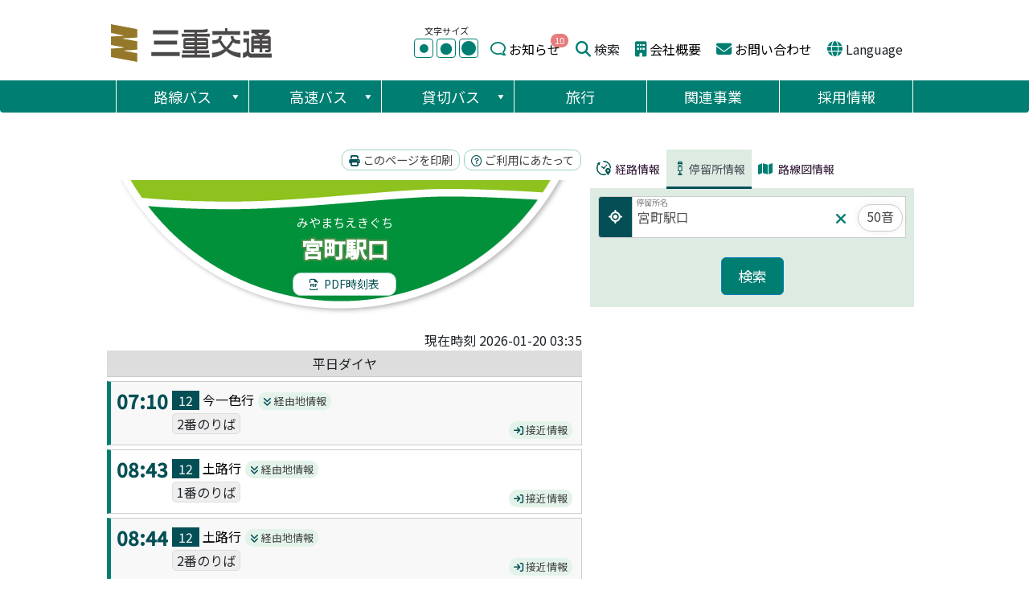

--- FILE ---
content_type: text/html; charset=utf-8
request_url: https://www.sanco.co.jp/krs/stops/7401
body_size: 215095
content:
<!DOCTYPE html>
<html>
  <head>
    <title>三重交通 路線バス 時刻・運賃・停留所 | 宮町駅口</title>
    <meta name="viewport" content="width=device-width,initial-scale=1,maximum-scale=1.0">

    <meta name="csrf-param" content="authenticity_token" />
<meta name="csrf-token" content="2Ycg6eyPAnVYk8j2kqwqF_BC5fuLRS9SA_2VWAjiFbvV0IKzNW41nHBVkG19ggy9awRDMGZV37nyYmSZoGOcOA" />
    

    <link rel="stylesheet" href="/krs/assets/application-c53bc74eedb2fd554f3116acfa1107d817a194ecca9f4edbfdd373843957d757.css" />

    <style type="text/css" media="screen">
#ttr_vmenu_items  li.ttr_vmenu_items_parent {display:inline;}
</style>
<style>
.ttr_comment_text{width :calc(100% - 10px);}
</style>

<meta name='robots' content='max-image-preview:large' />
<link rel='dns-prefetch' href='//www.sanco.co.jp' />
<link rel='dns-prefetch' href='//static.addtoany.com' />
<link rel='dns-prefetch' href='//use.fontawesome.com' />
<link rel='dns-prefetch' href='//s.w.org' />
<link rel="alternate" type="application/rss+xml" title="三重交通 &raquo; フィード" href="https://www.sanco.co.jp/feed/" />
<link rel="alternate" type="application/rss+xml" title="三重交通 &raquo; コメントフィード" href="https://www.sanco.co.jp/comments/feed/" />
<script type="text/javascript">
window._wpemojiSettings = {"baseUrl":"https:\/\/s.w.org\/images\/core\/emoji\/14.0.0\/72x72\/","ext":".png","svgUrl":"https:\/\/s.w.org\/images\/core\/emoji\/14.0.0\/svg\/","svgExt":".svg","source":{"concatemoji":"https:\/\/www.sanco.co.jp\/sancowp\/wp-includes\/js\/wp-emoji-release.min.js?ver=6.0.2"}};
/*! This file is auto-generated */
!function(e,a,t){var n,r,o,i=a.createElement("canvas"),p=i.getContext&&i.getContext("2d");function s(e,t){var a=String.fromCharCode,e=(p.clearRect(0,0,i.width,i.height),p.fillText(a.apply(this,e),0,0),i.toDataURL());return p.clearRect(0,0,i.width,i.height),p.fillText(a.apply(this,t),0,0),e===i.toDataURL()}function c(e){var t=a.createElement("script");t.src=e,t.defer=t.type="text/javascript",a.getElementsByTagName("head")[0].appendChild(t)}for(o=Array("flag","emoji"),t.supports={everything:!0,everythingExceptFlag:!0},r=0;r<o.length;r++)t.supports[o[r]]=function(e){if(!p||!p.fillText)return!1;switch(p.textBaseline="top",p.font="600 32px Arial",e){case"flag":return s([127987,65039,8205,9895,65039],[127987,65039,8203,9895,65039])?!1:!s([55356,56826,55356,56819],[55356,56826,8203,55356,56819])&&!s([55356,57332,56128,56423,56128,56418,56128,56421,56128,56430,56128,56423,56128,56447],[55356,57332,8203,56128,56423,8203,56128,56418,8203,56128,56421,8203,56128,56430,8203,56128,56423,8203,56128,56447]);case"emoji":return!s([129777,127995,8205,129778,127999],[129777,127995,8203,129778,127999])}return!1}(o[r]),t.supports.everything=t.supports.everything&&t.supports[o[r]],"flag"!==o[r]&&(t.supports.everythingExceptFlag=t.supports.everythingExceptFlag&&t.supports[o[r]]);t.supports.everythingExceptFlag=t.supports.everythingExceptFlag&&!t.supports.flag,t.DOMReady=!1,t.readyCallback=function(){t.DOMReady=!0},t.supports.everything||(n=function(){t.readyCallback()},a.addEventListener?(a.addEventListener("DOMContentLoaded",n,!1),e.addEventListener("load",n,!1)):(e.attachEvent("onload",n),a.attachEvent("onreadystatechange",function(){"complete"===a.readyState&&t.readyCallback()})),(e=t.source||{}).concatemoji?c(e.concatemoji):e.wpemoji&&e.twemoji&&(c(e.twemoji),c(e.wpemoji)))}(window,document,window._wpemojiSettings);
</script>
<style type="text/css">
img.wp-smiley,
img.emoji {
	display: inline !important;
	border: none !important;
	box-shadow: none !important;
	height: 1em !important;
	width: 1em !important;
	margin: 0 0.07em !important;
	vertical-align: -0.1em !important;
	background: none !important;
	padding: 0 !important;
}
</style>
	<link rel='stylesheet' id='wp-block-library-css'  href='https://www.sanco.co.jp/sancowp/wp-includes/css/dist/block-library/style.min.css?ver=6.0.2' type='text/css' media='all' />
<style id='global-styles-inline-css' type='text/css'>
body{--wp--preset--color--black: #000000;--wp--preset--color--cyan-bluish-gray: #abb8c3;--wp--preset--color--white: #ffffff;--wp--preset--color--pale-pink: #f78da7;--wp--preset--color--vivid-red: #cf2e2e;--wp--preset--color--luminous-vivid-orange: #ff6900;--wp--preset--color--luminous-vivid-amber: #fcb900;--wp--preset--color--light-green-cyan: #7bdcb5;--wp--preset--color--vivid-green-cyan: #00d084;--wp--preset--color--pale-cyan-blue: #8ed1fc;--wp--preset--color--vivid-cyan-blue: #0693e3;--wp--preset--color--vivid-purple: #9b51e0;--wp--preset--gradient--vivid-cyan-blue-to-vivid-purple: linear-gradient(135deg,rgba(6,147,227,1) 0%,rgb(155,81,224) 100%);--wp--preset--gradient--light-green-cyan-to-vivid-green-cyan: linear-gradient(135deg,rgb(122,220,180) 0%,rgb(0,208,130) 100%);--wp--preset--gradient--luminous-vivid-amber-to-luminous-vivid-orange: linear-gradient(135deg,rgba(252,185,0,1) 0%,rgba(255,105,0,1) 100%);--wp--preset--gradient--luminous-vivid-orange-to-vivid-red: linear-gradient(135deg,rgba(255,105,0,1) 0%,rgb(207,46,46) 100%);--wp--preset--gradient--very-light-gray-to-cyan-bluish-gray: linear-gradient(135deg,rgb(238,238,238) 0%,rgb(169,184,195) 100%);--wp--preset--gradient--cool-to-warm-spectrum: linear-gradient(135deg,rgb(74,234,220) 0%,rgb(151,120,209) 20%,rgb(207,42,186) 40%,rgb(238,44,130) 60%,rgb(251,105,98) 80%,rgb(254,248,76) 100%);--wp--preset--gradient--blush-light-purple: linear-gradient(135deg,rgb(255,206,236) 0%,rgb(152,150,240) 100%);--wp--preset--gradient--blush-bordeaux: linear-gradient(135deg,rgb(254,205,165) 0%,rgb(254,45,45) 50%,rgb(107,0,62) 100%);--wp--preset--gradient--luminous-dusk: linear-gradient(135deg,rgb(255,203,112) 0%,rgb(199,81,192) 50%,rgb(65,88,208) 100%);--wp--preset--gradient--pale-ocean: linear-gradient(135deg,rgb(255,245,203) 0%,rgb(182,227,212) 50%,rgb(51,167,181) 100%);--wp--preset--gradient--electric-grass: linear-gradient(135deg,rgb(202,248,128) 0%,rgb(113,206,126) 100%);--wp--preset--gradient--midnight: linear-gradient(135deg,rgb(2,3,129) 0%,rgb(40,116,252) 100%);--wp--preset--duotone--dark-grayscale: url('#wp-duotone-dark-grayscale');--wp--preset--duotone--grayscale: url('#wp-duotone-grayscale');--wp--preset--duotone--purple-yellow: url('#wp-duotone-purple-yellow');--wp--preset--duotone--blue-red: url('#wp-duotone-blue-red');--wp--preset--duotone--midnight: url('#wp-duotone-midnight');--wp--preset--duotone--magenta-yellow: url('#wp-duotone-magenta-yellow');--wp--preset--duotone--purple-green: url('#wp-duotone-purple-green');--wp--preset--duotone--blue-orange: url('#wp-duotone-blue-orange');--wp--preset--font-size--small: 13px;--wp--preset--font-size--medium: 20px;--wp--preset--font-size--large: 36px;--wp--preset--font-size--x-large: 42px;}.has-black-color{color: var(--wp--preset--color--black) !important;}.has-cyan-bluish-gray-color{color: var(--wp--preset--color--cyan-bluish-gray) !important;}.has-white-color{color: var(--wp--preset--color--white) !important;}.has-pale-pink-color{color: var(--wp--preset--color--pale-pink) !important;}.has-vivid-red-color{color: var(--wp--preset--color--vivid-red) !important;}.has-luminous-vivid-orange-color{color: var(--wp--preset--color--luminous-vivid-orange) !important;}.has-luminous-vivid-amber-color{color: var(--wp--preset--color--luminous-vivid-amber) !important;}.has-light-green-cyan-color{color: var(--wp--preset--color--light-green-cyan) !important;}.has-vivid-green-cyan-color{color: var(--wp--preset--color--vivid-green-cyan) !important;}.has-pale-cyan-blue-color{color: var(--wp--preset--color--pale-cyan-blue) !important;}.has-vivid-cyan-blue-color{color: var(--wp--preset--color--vivid-cyan-blue) !important;}.has-vivid-purple-color{color: var(--wp--preset--color--vivid-purple) !important;}.has-black-background-color{background-color: var(--wp--preset--color--black) !important;}.has-cyan-bluish-gray-background-color{background-color: var(--wp--preset--color--cyan-bluish-gray) !important;}.has-white-background-color{background-color: var(--wp--preset--color--white) !important;}.has-pale-pink-background-color{background-color: var(--wp--preset--color--pale-pink) !important;}.has-vivid-red-background-color{background-color: var(--wp--preset--color--vivid-red) !important;}.has-luminous-vivid-orange-background-color{background-color: var(--wp--preset--color--luminous-vivid-orange) !important;}.has-luminous-vivid-amber-background-color{background-color: var(--wp--preset--color--luminous-vivid-amber) !important;}.has-light-green-cyan-background-color{background-color: var(--wp--preset--color--light-green-cyan) !important;}.has-vivid-green-cyan-background-color{background-color: var(--wp--preset--color--vivid-green-cyan) !important;}.has-pale-cyan-blue-background-color{background-color: var(--wp--preset--color--pale-cyan-blue) !important;}.has-vivid-cyan-blue-background-color{background-color: var(--wp--preset--color--vivid-cyan-blue) !important;}.has-vivid-purple-background-color{background-color: var(--wp--preset--color--vivid-purple) !important;}.has-black-border-color{border-color: var(--wp--preset--color--black) !important;}.has-cyan-bluish-gray-border-color{border-color: var(--wp--preset--color--cyan-bluish-gray) !important;}.has-white-border-color{border-color: var(--wp--preset--color--white) !important;}.has-pale-pink-border-color{border-color: var(--wp--preset--color--pale-pink) !important;}.has-vivid-red-border-color{border-color: var(--wp--preset--color--vivid-red) !important;}.has-luminous-vivid-orange-border-color{border-color: var(--wp--preset--color--luminous-vivid-orange) !important;}.has-luminous-vivid-amber-border-color{border-color: var(--wp--preset--color--luminous-vivid-amber) !important;}.has-light-green-cyan-border-color{border-color: var(--wp--preset--color--light-green-cyan) !important;}.has-vivid-green-cyan-border-color{border-color: var(--wp--preset--color--vivid-green-cyan) !important;}.has-pale-cyan-blue-border-color{border-color: var(--wp--preset--color--pale-cyan-blue) !important;}.has-vivid-cyan-blue-border-color{border-color: var(--wp--preset--color--vivid-cyan-blue) !important;}.has-vivid-purple-border-color{border-color: var(--wp--preset--color--vivid-purple) !important;}.has-vivid-cyan-blue-to-vivid-purple-gradient-background{background: var(--wp--preset--gradient--vivid-cyan-blue-to-vivid-purple) !important;}.has-light-green-cyan-to-vivid-green-cyan-gradient-background{background: var(--wp--preset--gradient--light-green-cyan-to-vivid-green-cyan) !important;}.has-luminous-vivid-amber-to-luminous-vivid-orange-gradient-background{background: var(--wp--preset--gradient--luminous-vivid-amber-to-luminous-vivid-orange) !important;}.has-luminous-vivid-orange-to-vivid-red-gradient-background{background: var(--wp--preset--gradient--luminous-vivid-orange-to-vivid-red) !important;}.has-very-light-gray-to-cyan-bluish-gray-gradient-background{background: var(--wp--preset--gradient--very-light-gray-to-cyan-bluish-gray) !important;}.has-cool-to-warm-spectrum-gradient-background{background: var(--wp--preset--gradient--cool-to-warm-spectrum) !important;}.has-blush-light-purple-gradient-background{background: var(--wp--preset--gradient--blush-light-purple) !important;}.has-blush-bordeaux-gradient-background{background: var(--wp--preset--gradient--blush-bordeaux) !important;}.has-luminous-dusk-gradient-background{background: var(--wp--preset--gradient--luminous-dusk) !important;}.has-pale-ocean-gradient-background{background: var(--wp--preset--gradient--pale-ocean) !important;}.has-electric-grass-gradient-background{background: var(--wp--preset--gradient--electric-grass) !important;}.has-midnight-gradient-background{background: var(--wp--preset--gradient--midnight) !important;}.has-small-font-size{font-size: var(--wp--preset--font-size--small) !important;}.has-medium-font-size{font-size: var(--wp--preset--font-size--medium) !important;}.has-large-font-size{font-size: var(--wp--preset--font-size--large) !important;}.has-x-large-font-size{font-size: var(--wp--preset--font-size--x-large) !important;}
</style>
<link rel='stylesheet' id='widgetopts-styles-css'  href='https://www.sanco.co.jp/sancowp/wp-content/plugins/widget-options/assets/css/widget-options.css' type='text/css' media='all' />
<link rel='stylesheet' id='wp-bottom-menu-css'  href='https://www.sanco.co.jp/sancowp/wp-content/plugins/wp-bottom-menu/assets/css/style.css?ver=2.2.1' type='text/css' media='all' />
<link rel='stylesheet' id='font-awesome-css'  href='https://www.sanco.co.jp/sancowp/wp-content/plugins/wp-bottom-menu/inc/customizer/customizer-repeater/css/font-awesome.min.css?ver=1.1.0' type='text/css' media='all' />
<link rel='stylesheet' id='wpfront-scroll-top-css'  href='https://www.sanco.co.jp/sancowp/wp-content/plugins/wpfront-scroll-top/css/wpfront-scroll-top.min.css?ver=2.0.7.08086' type='text/css' media='all' />
<link rel='stylesheet' id='megamenu-css'  href='https://www.sanco.co.jp/sancowp/images/maxmegamenu/style.css?ver=ed1bd0' type='text/css' media='all' />
<link rel='stylesheet' id='dashicons-css'  href='https://www.sanco.co.jp/sancowp/wp-includes/css/dashicons.min.css?ver=6.0.2' type='text/css' media='all' />
<!--[if if lte IE 8]>
<link rel='stylesheet' id='menuie-css'  href='https://www.sanco.co.jp/sancowp/wp-content/themes/miekotsu/menuie.css?ver=6.0.2' type='text/css' media='all' />
<![endif]-->
<!--[if if lte IE 8]>
<link rel='stylesheet' id='vmenuie-css'  href='https://www.sanco.co.jp/sancowp/wp-content/themes/miekotsu/vmenuie.css?ver=6.0.2' type='text/css' media='all' />
<![endif]-->
<link rel='stylesheet' id='bootstrap-css'  href='https://www.sanco.co.jp/sancowp/wp-content/themes/miekotsu/css/bootstrap.css?ver=6.0.2' type='text/css' media='all' />
<link rel='stylesheet' id='style-css'  href='https://www.sanco.co.jp/sancowp/wp-content/themes/miekotsu/style.css?ver=6.0.2' type='text/css' media='all' />
<link rel='stylesheet' id='font-awesome-official-css'  href='https://use.fontawesome.com/releases/v6.2.0/css/all.css' type='text/css' media='all' integrity="sha384-SOnAn/m2fVJCwnbEYgD4xzrPtvsXdElhOVvR8ND1YjB5nhGNwwf7nBQlhfAwHAZC" crossorigin="anonymous" />
<link rel='stylesheet' id='addtoany-css'  href='https://www.sanco.co.jp/sancowp/wp-content/plugins/add-to-any/addtoany.min.css?ver=1.16' type='text/css' media='all' />
<style id='addtoany-inline-css' type='text/css'>
.addtoany_content {
    /* clear: both; */
    /* margin: 16px auto; */
    /* float: right !important; */
    text-align: right !important;
}
</style>
<link rel='stylesheet' id='bellows-css'  href='https://www.sanco.co.jp/sancowp/wp-content/plugins/bellows-accordion-menu/assets/css/bellows.min.css?ver=1.4.1' type='text/css' media='all' />
<link rel='stylesheet' id='bellows-font-awesome-css'  href='https://www.sanco.co.jp/sancowp/wp-content/plugins/bellows-accordion-menu/assets/css/fontawesome/css/font-awesome.min.css?ver=1.4.1' type='text/css' media='all' />
<link rel='stylesheet' id='bellows-grey-material-css'  href='https://www.sanco.co.jp/sancowp/wp-content/plugins/bellows-accordion-menu/assets/css/skins/grey-material.css?ver=1.4.1' type='text/css' media='all' />
<link rel='stylesheet' id='font-awesome-official-v4shim-css'  href='https://use.fontawesome.com/releases/v6.2.0/css/v4-shims.css' type='text/css' media='all' integrity="sha384-MAgG0MNwzSXBbmOw4KK9yjMrRaUNSCk3WoZPkzVC1rmhXzerY4gqk/BLNYtdOFCO" crossorigin="anonymous" />
<script type='text/javascript' src='https://www.sanco.co.jp/sancowp/wp-includes/js/jquery/jquery.min.js?ver=3.6.0' id='jquery-core-js'></script>
<script type='text/javascript' src='https://www.sanco.co.jp/sancowp/wp-includes/js/jquery/jquery-migrate.min.js?ver=3.3.2' id='jquery-migrate-js'></script>
<script type='text/javascript' id='addtoany-core-js-before'>
window.a2a_config=window.a2a_config||{};a2a_config.callbacks=[];a2a_config.overlays=[];a2a_config.templates={};a2a_localize = {
	Share: "共有",
	Save: "ブックマーク",
	Subscribe: "購読",
	Email: "メール",
	Bookmark: "ブックマーク",
	ShowAll: "すべて表示する",
	ShowLess: "小さく表示する",
	FindServices: "サービスを探す",
	FindAnyServiceToAddTo: "追加するサービスを今すぐ探す",
	PoweredBy: "Powered by",
	ShareViaEmail: "メールでシェアする",
	SubscribeViaEmail: "メールで購読する",
	BookmarkInYourBrowser: "ブラウザにブックマーク",
	BookmarkInstructions: "このページをブックマークするには、 Ctrl+D または \u2318+D を押下。",
	AddToYourFavorites: "お気に入りに追加",
	SendFromWebOrProgram: "任意のメールアドレスまたはメールプログラムから送信",
	EmailProgram: "メールプログラム",
	More: "詳細&#8230;",
	ThanksForSharing: "共有ありがとうございます !",
	ThanksForFollowing: "フォローありがとうございます !"
};
</script>
<script type='text/javascript' async src='https://static.addtoany.com/menu/page.js' id='addtoany-core-js'></script>
<script type='text/javascript' async src='https://www.sanco.co.jp/sancowp/wp-content/plugins/add-to-any/addtoany.min.js?ver=1.1' id='addtoany-jquery-js'></script>
<link rel="https://api.w.org/" href="https://www.sanco.co.jp/wp-json/" /><link rel="EditURI" type="application/rsd+xml" title="RSD" href="https://www.sanco.co.jp/sancowp/xmlrpc.php?rsd" />
<link rel="wlwmanifest" type="application/wlwmanifest+xml" href="https://www.sanco.co.jp/sancowp/wp-includes/wlwmanifest.xml" /> 
<style id="bellows-custom-generated-css">
/** Bellows Custom Menu Styles (Customizer) **/
/* main */
.bellows.bellows-main { width:100%; }



/** Bellows Custom Tweaks (General Settings) **/
.bellows.bellows-skin-grey-material {
    background: #fff !important;
    box-shadow: 0 2px 2px 0 rgb(0 0 0 / 14%), 0 3px 1px -2px rgb(0 0 0 / 20%), 0 1px 5px 0 rgb(0 0 0 / 12%);
}
.bellows.bellows-skin-grey-material .bellows-nav .bellows-item-level-0.bellows-active > .bellows-target {
    background: #82afa5 !important;
}
.bellows.bellows-skin-grey-material .bellows-nav .bellows-item-level-0 > .bellows-target .bellows-subtoggle {
    background: rgb(68 128 115) !important;
    color: #fff !important;
}
.bellows.bellows-skin-grey-material .bellows-nav .bellows-target, .bellows.bellows-skin-grey-material .bellows-nav .bellows-custom-content {
    color: #262b30 !important;
}
.bellows.bellows-skin-grey-material .bellows-nav .bellows-item-level-0 > .bellows-target:hover {
    background: #82afa5 !important;
    color: #fff !important;
}
/* Status: Loaded from Transient */

</style>	<link rel="preconnect" href="https://fonts.googleapis.com">
	<link rel="preconnect" href="https://fonts.gstatic.com">
	<link href='https://fonts.googleapis.com/css2?display=swap&family=Noto+Sans+JP:wght@400;500' rel='stylesheet'><style>.ttr_post_title,.ttr_post_title a,.ttr_post_title a:visited{color:#0f0f0f !important}</style><style>.ttr_post_title a:hover{color:#282828 !important}</style><style>.breadcrumb > li + li:before
    {
	content: ">" !important;
}</style><style>.ttr_post_title, .ttr_post_title a,.ttr_post_title a:visited{color:#0f0f0f !important}</style><style>.ttr_post_title a:hover{color:#282828 !important}</style><style type="text/css">.btn-padding{ padding:1% !important; } .wp-pagenavi { padding: 10px 20px 10px !important; display:block !important; clear:both !important; } .wp-pagenavi a ,.wp-pagenavi span.pages, .wp-pagenavi span.extend { display: inline-block; color:#333333 !important; padding:6px 9px 6px 9px !important; -moz-box-shadow:0px 1px #EFEFEF !important; -webkit-box-shadow:0px 1px #EFEFEF !important; background:#E6E6E6 !important; background:-moz-linear-gradient(top,#FFFFFF 1px,#F3F3F3 1px,#E6E6E6) !important; background:-webkit-gradient(linear,0 0,0 100%,color-stop(0.02,#FFFFFF),color-stop(0.02,#F3F3F3),color-stop(1,#E6E6E6)) !important; font-size:12px !important; margin-right:3px !important; text-decoration:none !important; } .wp-pagenavi a:hover { display: inline-block; color: #fff !important; background: #71b3ac !important; background: -moz-linear-gradient(top,#9F9F9F 1px,#6C6C6C 1px,#525252) !important; background: -webkit-gradient(linear,0 0,0 100%,color-stop(0.02,#71b3ac),color-stop(0.02,#71b3ac),color-stop(1,#71b3ac)) !important; color: #FFFFFF !important; box-shadow: 0px 1px #e7e7e7 !important; -moz-box-shadow: 0px 1px #E7E7E7 !important; -webkit-box-shadow: 0px 1px #e7e7e7 !important; } .wp-pagenavi span.current{ display: inline-block; padding:6px 9px 6px 9px !important; color:#fff !important; box-shadow:0px 1px #E7E7E7 !important; -moz-box-shadow:0px 1px #E7E7E7 !important; -webkit-box-shadow:0px 1px #E7E7E7 !important; margin-right:3px !important; background:#007e72 !important; background:-moz-linear-gradient(top,#9F9F9F 1px,#6C6C6C 1px,#525252) !important; background: -webkit-gradient(linear,0 0,0 100%,color-stop(0.02,#007e72),color-stop(0.02,#007e72),color-stop(1,#007e72)) !important; }</style>		<style type="text/css" id="wp-custom-css">
			.btn-padding{
	padding:1% !important;
}

.wp-pagenavi {
	padding: 10px 20px 10px !important;
	display:block !important;
	clear:both !important;
}
.wp-pagenavi a ,.wp-pagenavi span.pages, .wp-pagenavi span.extend {
		display: inline-block;
		color:#333333 !important;
		padding:6px 9px 6px 9px !important;
		-moz-box-shadow:0px 1px #EFEFEF !important;
		-webkit-box-shadow:0px 1px #EFEFEF !important;
		background:#E6E6E6 !important;
		background:-moz-linear-gradient(top,#FFFFFF 1px,#F3F3F3 1px,#E6E6E6) !important;
		background:-webkit-gradient(linear,0 0,0 100%,color-stop(0.02,#FFFFFF),color-stop(0.02,#F3F3F3),color-stop(1,#E6E6E6)) !important;
		font-size:12px !important;
		margin-right:3px !important;
		text-decoration:none !important;
}	
.wp-pagenavi a:hover {
    display: inline-block;
    color: #fff !important;
    background: #71b3ac !important;
    background: -moz-linear-gradient(top,#9F9F9F 1px,#6C6C6C 1px,#525252) !important;
    background: -webkit-gradient(linear,0 0,0 100%,color-stop(0.02,#71b3ac),color-stop(0.02,#71b3ac),color-stop(1,#71b3ac)) !important;
    color: #FFFFFF !important;
    box-shadow: 0px 1px #e7e7e7 !important;
    -moz-box-shadow: 0px 1px #E7E7E7 !important;
    -webkit-box-shadow: 0px 1px #e7e7e7 !important;
}
 .wp-pagenavi span.current{
 		display: inline-block;
		padding:6px 9px 6px 9px !important;
		color:#fff !important;
		box-shadow:0px 1px #E7E7E7 !important;
		-moz-box-shadow:0px 1px #E7E7E7 !important;
		-webkit-box-shadow:0px 1px #E7E7E7 !important;
		margin-right:3px !important;
		background:#007e72 !important;
		background:-moz-linear-gradient(top,#9F9F9F 1px,#6C6C6C 1px,#525252) !important;
		    background: -webkit-gradient(linear,0 0,0 100%,color-stop(0.02,#007e72),color-stop(0.02,#007e72),color-stop(1,#007e72)) !important;
}		</style>
			<style id="egf-frontend-styles" type="text/css">
		p {font-family: 'Noto Sans JP', sans-serif;font-style: normal;font-weight: 400;} h1 {font-family: 'Noto Sans JP', sans-serif;font-style: normal;font-weight: 400;} h2 {font-family: 'Noto Sans JP', sans-serif;font-style: normal;font-weight: 400;} h3 {font-family: 'Noto Sans JP', sans-serif;font-style: normal;font-weight: 400;} h4 {font-family: 'Noto Sans JP', sans-serif;font-style: normal;font-weight: 400;} h5 {font-family: 'Noto Sans JP', sans-serif;font-style: normal;font-weight: 400;} h6 {font-family: 'Noto Sans JP', sans-serif;font-style: normal;font-weight: 400;} 	</style>
	<style type="text/css">/** Mega Menu CSS: fs **/</style>
<link rel="stylesheet" type="text/css" href="https://www.sanco.co.jp/sancowp/wp-content/themes/miekotsu/css/simple_custom.css">
<script src="/js/recent.js" type="text/javascript"></script>

<script>
  var _gaq = _gaq || [];
  _gaq.push(['_setAccount', 'UA-3813456-3']);
  _gaq.push(['_trackPageview']);

  (function() {
    var ga = document.createElement('script'); ga.type = 'text/javascript'; ga.async = true;
    ga.src = ('https:' == document.location.protocol ? 'https://ssl' : 'http://www') + '.google-analytics.com/ga.js';
    var s = document.getElementsByTagName('script')[0]; s.parentNode.insertBefore(ga, s);
  })();
</script>

<!-- Google tag (gtag.js) -->
<script async src="https://www.googletagmanager.com/gtag/js?id=G-WH0M183C1Y"></script>
<script>
 window.dataLayer = window.dataLayer || [];
 function gtag(){dataLayer.push(arguments);}
 gtag('js', new Date());

 gtag('config', 'G-WH0M183C1Y');
</script>

<!-- Google Tag Manager -->
<script>(function(w,d,s,l,i){w[l]=w[l]||[];w[l].push({'gtm.start':
new Date().getTime(),event:'gtm.js'});var f=d.getElementsByTagName(s)[0],
j=d.createElement(s),dl=l!='dataLayer'?'&l='+l:'';j.src=
'https://www.googletagmanager.com/gtm.js?id='+i+dl;f.parentNode.insertBefore(j,f);
})(window,document,'script','dataLayer','GTM-NSRNHWD');</script>
<!-- End Google Tag Manager -->
<!-- Google Tag Manager -->
<script>(function(w,d,s,l,i){w[l]=w[l]||[];w[l].push({'gtm.start':
new Date().getTime(),event:'gtm.js'});var f=d.getElementsByTagName(s)[0],
j=d.createElement(s),dl=l!='dataLayer'?'&l='+l:'';j.async=true;j.src=
'https://www.googletagmanager.com/gtm.js?id='+i+dl;f.parentNode.insertBefore(j,f);
})(window,document,'script','dataLayer','GTM-M46CHM2N');</script>
<!-- End Google Tag Manager -->
</head>
<!-- Google tag (gtag.js) -->
<script async src="https://www.googletagmanager.com/gtag/js?id=G-28ZH739BEV"></script>
<script>
  window.dataLayer = window.dataLayer || [];
  function gtag(){dataLayer.push(arguments);}
  gtag('js', new Date());
  gtag('config', 'G-28ZH739BEV');
</script>




    <script src="/krs/assets/application-42928de2173cd56ed4515c37dd8d6444cc881bbfaf0b850751b23aa06d0b0935.js"></script>
    <script>
    $(function(){
      $('[data-collapse-target]').each(function(i){
         $(this).click(function(){
           let collapse_id = $(this).attr('data-collapse-target');
           $(collapse_id).toggleClass("d-none");
           return false;
         });
      });
    });
    </script>
  </head>

  <body>

   
<!-- Google Tag Manager (noscript) -->
<noscript><iframe src="https://www.googletagmanager.com/ns.html?id=GTM-NSRNHWD"
height="0" width="0" style="display:none;visibility:hidden"></iframe></noscript>
<!-- End Google Tag Manager (noscript) -->
<!-- Google Tag Manager (noscript) -->
<noscript><iframe src="https://www.googletagmanager.com/ns.html?id=GTM-M46CHM2N"
height="0" width="0" style="display:none;visibility:hidden"></iframe></noscript>
<!-- End Google Tag Manager (noscript) -->

<svg xmlns="http://www.w3.org/2000/svg" viewBox="0 0 0 0" width="0" height="0" focusable="false" role="none" style="visibility: hidden; position: absolute; left: -9999px; overflow: hidden;" ><defs><filter id="wp-duotone-dark-grayscale"><feColorMatrix color-interpolation-filters="sRGB" type="matrix" values=" .299 .587 .114 0 0 .299 .587 .114 0 0 .299 .587 .114 0 0 .299 .587 .114 0 0 " /><feComponentTransfer color-interpolation-filters="sRGB" ><feFuncR type="table" tableValues="0 0.49803921568627" /><feFuncG type="table" tableValues="0 0.49803921568627" /><feFuncB type="table" tableValues="0 0.49803921568627" /><feFuncA type="table" tableValues="1 1" /></feComponentTransfer><feComposite in2="SourceGraphic" operator="in" /></filter></defs></svg><svg xmlns="http://www.w3.org/2000/svg" viewBox="0 0 0 0" width="0" height="0" focusable="false" role="none" style="visibility: hidden; position: absolute; left: -9999px; overflow: hidden;" ><defs><filter id="wp-duotone-grayscale"><feColorMatrix color-interpolation-filters="sRGB" type="matrix" values=" .299 .587 .114 0 0 .299 .587 .114 0 0 .299 .587 .114 0 0 .299 .587 .114 0 0 " /><feComponentTransfer color-interpolation-filters="sRGB" ><feFuncR type="table" tableValues="0 1" /><feFuncG type="table" tableValues="0 1" /><feFuncB type="table" tableValues="0 1" /><feFuncA type="table" tableValues="1 1" /></feComponentTransfer><feComposite in2="SourceGraphic" operator="in" /></filter></defs></svg><svg xmlns="http://www.w3.org/2000/svg" viewBox="0 0 0 0" width="0" height="0" focusable="false" role="none" style="visibility: hidden; position: absolute; left: -9999px; overflow: hidden;" ><defs><filter id="wp-duotone-purple-yellow"><feColorMatrix color-interpolation-filters="sRGB" type="matrix" values=" .299 .587 .114 0 0 .299 .587 .114 0 0 .299 .587 .114 0 0 .299 .587 .114 0 0 " /><feComponentTransfer color-interpolation-filters="sRGB" ><feFuncR type="table" tableValues="0.54901960784314 0.98823529411765" /><feFuncG type="table" tableValues="0 1" /><feFuncB type="table" tableValues="0.71764705882353 0.25490196078431" /><feFuncA type="table" tableValues="1 1" /></feComponentTransfer><feComposite in2="SourceGraphic" operator="in" /></filter></defs></svg><svg xmlns="http://www.w3.org/2000/svg" viewBox="0 0 0 0" width="0" height="0" focusable="false" role="none" style="visibility: hidden; position: absolute; left: -9999px; overflow: hidden;" ><defs><filter id="wp-duotone-blue-red"><feColorMatrix color-interpolation-filters="sRGB" type="matrix" values=" .299 .587 .114 0 0 .299 .587 .114 0 0 .299 .587 .114 0 0 .299 .587 .114 0 0 " /><feComponentTransfer color-interpolation-filters="sRGB" ><feFuncR type="table" tableValues="0 1" /><feFuncG type="table" tableValues="0 0.27843137254902" /><feFuncB type="table" tableValues="0.5921568627451 0.27843137254902" /><feFuncA type="table" tableValues="1 1" /></feComponentTransfer><feComposite in2="SourceGraphic" operator="in" /></filter></defs></svg><svg xmlns="http://www.w3.org/2000/svg" viewBox="0 0 0 0" width="0" height="0" focusable="false" role="none" style="visibility: hidden; position: absolute; left: -9999px; overflow: hidden;" ><defs><filter id="wp-duotone-midnight"><feColorMatrix color-interpolation-filters="sRGB" type="matrix" values=" .299 .587 .114 0 0 .299 .587 .114 0 0 .299 .587 .114 0 0 .299 .587 .114 0 0 " /><feComponentTransfer color-interpolation-filters="sRGB" ><feFuncR type="table" tableValues="0 0" /><feFuncG type="table" tableValues="0 0.64705882352941" /><feFuncB type="table" tableValues="0 1" /><feFuncA type="table" tableValues="1 1" /></feComponentTransfer><feComposite in2="SourceGraphic" operator="in" /></filter></defs></svg><svg xmlns="http://www.w3.org/2000/svg" viewBox="0 0 0 0" width="0" height="0" focusable="false" role="none" style="visibility: hidden; position: absolute; left: -9999px; overflow: hidden;" ><defs><filter id="wp-duotone-magenta-yellow"><feColorMatrix color-interpolation-filters="sRGB" type="matrix" values=" .299 .587 .114 0 0 .299 .587 .114 0 0 .299 .587 .114 0 0 .299 .587 .114 0 0 " /><feComponentTransfer color-interpolation-filters="sRGB" ><feFuncR type="table" tableValues="0.78039215686275 1" /><feFuncG type="table" tableValues="0 0.94901960784314" /><feFuncB type="table" tableValues="0.35294117647059 0.47058823529412" /><feFuncA type="table" tableValues="1 1" /></feComponentTransfer><feComposite in2="SourceGraphic" operator="in" /></filter></defs></svg><svg xmlns="http://www.w3.org/2000/svg" viewBox="0 0 0 0" width="0" height="0" focusable="false" role="none" style="visibility: hidden; position: absolute; left: -9999px; overflow: hidden;" ><defs><filter id="wp-duotone-purple-green"><feColorMatrix color-interpolation-filters="sRGB" type="matrix" values=" .299 .587 .114 0 0 .299 .587 .114 0 0 .299 .587 .114 0 0 .299 .587 .114 0 0 " /><feComponentTransfer color-interpolation-filters="sRGB" ><feFuncR type="table" tableValues="0.65098039215686 0.40392156862745" /><feFuncG type="table" tableValues="0 1" /><feFuncB type="table" tableValues="0.44705882352941 0.4" /><feFuncA type="table" tableValues="1 1" /></feComponentTransfer><feComposite in2="SourceGraphic" operator="in" /></filter></defs></svg><svg xmlns="http://www.w3.org/2000/svg" viewBox="0 0 0 0" width="0" height="0" focusable="false" role="none" style="visibility: hidden; position: absolute; left: -9999px; overflow: hidden;" ><defs><filter id="wp-duotone-blue-orange"><feColorMatrix color-interpolation-filters="sRGB" type="matrix" values=" .299 .587 .114 0 0 .299 .587 .114 0 0 .299 .587 .114 0 0 .299 .587 .114 0 0 " /><feComponentTransfer color-interpolation-filters="sRGB" ><feFuncR type="table" tableValues="0.098039215686275 1" /><feFuncG type="table" tableValues="0 0.66274509803922" /><feFuncB type="table" tableValues="0.84705882352941 0.41960784313725" /><feFuncA type="table" tableValues="1 1" /></feComponentTransfer><feComposite in2="SourceGraphic" operator="in" /></filter></defs></svg> 
<div class="ttr_banner_header">
    </div>
<div class="remove_collapsing_margins"></div>
<header id="ttr_header" >
<div class="margin_collapsetop"></div>
<div id="ttr_header_inner" >
<div class="ttr_header_element_alignment container g-0">
<div class="ttr_images_container">
</div>
</div>
<div class="ttr_images_container">
<a href="/" class="headerforeground01 " target="_self"><img src="/sancowp/images/logo.png"></a>
<div id="headershape_container">
<div id="headershape">
<style>
#font-size-change {
  position: relative;
  display: block;
  text-align: center;
  top: -19px;
  left: 5px;
}
#font-size-change .font-size-label {
  font-size: 70%;
  display: block;
}
#font-size-change .font-size {
  display: inline-block;
  border: 1px solid #007e72;
  border-radius: 4px;
  background: #fff;
  vertical-align: middle;
  position: relative;
  width: 24px;
  height: 24px;
  line-height: 22px;
  text-align: center;
  vertical-align: middle;
  cursor: pointer;
  color: #007e72;
}
#font-size-change .font-size-small {
  font-size: 12px;
}
#font-size-change .font-size-middle {
  font-size: 16px;
}
#font-size-change .font-size-large {
  font-size: 20px;
}
@media only screen and (min-width: 1025px) {
	.font-small p,
	.font-small ul,
	.font-small li,
	.font-small a,
	.font-small td,
	.font-small th
	{
	  font-size: 12px !important;
	}
	.font-large p,
	.font-large ul,
	.font-large li,
	.font-large a,
	.font-large td,
	.font-large th
	{
	  font-size: 20px !important;
	}
}
@media only screen and (max-width: 1024px) {
	#font-size-change {
	  display: none;
	}
}

</style>


<script>
jQuery(function(){
	let $ = jQuery;
	let changeElements = [".news_list", ".swiper-wrapper", ".post_body", ".page_body", ".krs", ".import .list_title"];

	function changeFontSize(size){
		$.each(changeElements, function(i, ele){
			changeFontSizeElement($(ele), size);
		});
		document.cookie = "fontsize=" + size + "; path=/; max-age=7776000";
	}

	function changeFontSizeElement(ele, size){
		if(size == 'large'){
			ele.removeClass("font-small").addClass("font-large");
		}
		else if(size == 'small'){
			ele.addClass("font-small").removeClass("font-large");
		}
		else {
			ele.removeClass("font-small").removeClass("font-large");
		}
	}

	$(".font-size").on("click", function(){
		let size = $(this).attr("data-font-size");
		changeFontSize(size);
	});

	let d = document.cookie.split(';');
	let v = '';
	for(c of d) {
		var content = c.split('=');
		if(content[0].replace(/\s/, '') == 'fontsize'){
			v = content[1];
			break;
		}
	}
	changeFontSize(v);
});
</script>
<div id="font-size-change">
<span class="font-size-label">文字サイズ</span>
        <span class="font-size font-size-small notranslate" data-font-size="small">●</span>
        <span class="font-size font-size-middle notranslate" data-font-size="middle">●</span>
        <span class="font-size font-size-large notranslate" data-font-size="large">●</span>
</div>
<div class="dropdown">
<i class="fa-regular fa-comment fa-flip-horizontal"></i> <a href="/allnews/" class="main_a">お知らせ</a>
</div>
<div class="dropdown">
<i class="fa-sharp fa-solid fa-magnifying-glass"></i> <span>検索</span>
  <div class="dropdown-content notranslate">
        <div class="search-form">
<form id="sform" action="https://www.sanco.co.jp/" method="get">
<input id="sbox"  id="s" name="s" type="text" placeholder="サイト内検索" />
<button id="sbtn" type="submit"></button>
</form>
</div>
  </div>
</div>

<div class="ttr_headershape_03">
<i class="fa-sharp fa-solid fa-building"></i> <a href="/company/" class="main_a">会社概要</a>
</div>
<div class="ttr_headershape_02">
<i class="fa-solid fa-envelope"></i> <a href="/other/post-1" class="main_a">お問い合わせ</a>
</div>
<div class="ttr_headershape_01">
<div class="dropdown notranslate">
<i class="fa-solid fa-globe"></i> <span>Language</span>
  <div class="dropdown-content notranslate">
        <a href="#" class="lang-selector" data-lang="ja">日本語</a><br>
        <a href="#" class="lang-selector" data-lang="en">English</a><br>
        <a href="#" class="lang-selector" data-lang="zh-CN">中文(簡体)</a><br>
        <a href="#" class="lang-selector" data-lang="zh-TW">中文(繁体)</a><br>
        <a href="#" class="lang-selector" data-lang="ko">한국어</a>
  </div>
</div>
</div>

</div>
</div>
</div>
</div>
</header>
<div class="ttr_banner_header">
</div><div class="margin_collapsetop"></div>
<div id="ttr_page" class="container">
<div class="ttr_banner_menu">
</div>
<div class="remove_collapsing_margins"></div>
<div id="ttr_menu"> 
<div class="margin_collapsetop"></div>
<nav class="navbar-default navbar-expand-md navbar" role="navigation" aria-label="Top Menu">
<div id="ttr_menu_inner_in">
<div class="ttr_menu_element_alignment container g-0">
<div class="ttr_images_container">
<div class="ttr_menu_logo">
</div>
</div>
</div>
<div class="ttr_images_container">
<a href="/" class="headerforeground01 logo_sp" target="_self"><img src="/sancowp/images/logo.png"></a>
</div>
<div id="navigationmenu">
<div class="navbar-header">
	
<div id="headershape_sp">
<div class="ttr_headershape_03">
<a href="/allnews/" class="main_a"><div><i class="fa-regular fa-comment fa-flip-horizontal"></i></div>
お知らせ</a>
</div>
<div class="ttr_headershape_02 menu">
<a href="#" class="main_a"><div><i class="fa-sharp fa-solid fa-magnifying-glass"></i></div>
検索</a>
<div class="child_menu"><div class="search-form">
<form id="sform" action="https://www.sanco.co.jp/" method="get">
<input id="sbox"  id="s" name="s" type="text" placeholder="サイト内検索" />
<button id="sbtn" type="submit"></button>
</form>
</div>
</div>
</div>
<div class="ttr_headershape_01 menu">
<a href="#" class="main_a"><div><i class="fa-solid fa-globe"></i></div>
Language</a>
<div class="child_menu">
	<div class="w-25 mx-auto notranslate">
		<div class="text-start bm-1"><a href="#" class="lang-selector" data-lang="ja"><span class="lang_text">日本語</span></a></div>
		<div class="text-start bm-1"><a href="#" class="lang-selector" data-lang="en"><span class="lang_text">English</span></a></div>
		<div class="text-start bm-1"><a href="#" class="lang-selector" data-lang="zh-CN"><span class="lang_text">中文(簡体)</span></a></div>
		<div class="text-start bm-1"><a href="#" class="lang-selector" data-lang="zh-TW"><span class="lang_text">中文(繁体)</span></a></div>
		<div class="text-start bm-1"><a href="#" class="lang-selector" data-lang="ko"><span class="lang_text">한국어</span></a></div>
	</div>
</div>

</div>
</div>
	
<button id="nav-expander" class="navbar-toggle" data-bs-target="#navbar-collapse" type="button" aria-controls="top-menu" aria-expanded="false" data-bs-toggle="collapse">
<span class="ttr_menu_toggle_button">
<span class="sr-only">
</span>
<span class="icon-bar navbar-toggler-icon">
</span>
<span class="icon-bar navbar-toggler-icon">
</span>
<span class="icon-bar navbar-toggler-icon">
</span>
</span>
<span class="ttr_menu_button_text">
メニュー
</span>
</button>
</div>
<div id="mega-menu-wrap-primary" class="mega-menu-wrap"><div class="mega-menu-toggle"><div class="mega-toggle-blocks-left"></div><div class="mega-toggle-blocks-center"></div><div class="mega-toggle-blocks-right"><div class='mega-toggle-block mega-menu-toggle-animated-block mega-toggle-block-0' id='mega-toggle-block-0'><button aria-label="Toggle Menu" class="mega-toggle-animated mega-toggle-animated-slider" type="button" aria-expanded="false">
                  <span class="mega-toggle-animated-box">
                    <span class="mega-toggle-animated-inner"></span>
                  </span>
                </button>
                <span class="toggle-menu">メニュー</span></div></div></div><ul id="mega-menu-primary" class="mega-menu max-mega-menu mega-menu-horizontal mega-no-js" data-event="hover" data-effect="disabled" data-effect-speed="200" data-effect-mobile="disabled" data-effect-speed-mobile="0" data-mobile-force-width="false" data-second-click="go" data-document-click="collapse" data-vertical-behaviour="standard" data-breakpoint="768" data-unbind="true" data-mobile-state="collapse_all" data-hover-intent-timeout="300" data-hover-intent-interval="100"><li class='mega-menu-item mega-menu-item-type-post_type mega-menu-item-object-page mega-menu-item-has-children mega-menu-megamenu mega-align-bottom-left mega-menu-grid mega-menu-item-463' id='mega-menu-item-463'><a class="mega-menu-link" href="https://www.sanco.co.jp/shuttle/" aria-haspopup="true" aria-expanded="false" tabindex="0">路線バス<span class="mega-indicator" tabindex="0" role="button" aria-label="路線バス submenu"></span></a>
<ul class="mega-sub-menu">
<li class='mega-menu-row' id='mega-menu-463-0'>
	<ul class="mega-sub-menu">
<li class='mega-menu-column mega-menu-columns-1-of-4' id='mega-menu-463-0-0'>
		<ul class="mega-sub-menu">
<li class='mega-menu-item mega-menu-item-type-custom mega-menu-item-object-custom mega-menu-item-507' id='mega-menu-item-507'><a class="mega-menu-link" href="/krs/"><i class="fa-solid fa-clock"></i> 時刻・運賃・停留所・路線図・冊子型時刻表</a></li>		</ul>
</li><li class='mega-menu-column mega-menu-columns-1-of-4' id='mega-menu-463-0-1'>
		<ul class="mega-sub-menu">
<li class='mega-menu-item mega-menu-item-type-custom mega-menu-item-object-custom mega-menu-item-508' id='mega-menu-item-508'><a class="mega-menu-link" href="/bus_stop/"><i class="fa-solid fa-arrows-split-up-and-left"></i> 主要停留所案内図・時刻表</a></li>		</ul>
</li><li class='mega-menu-column mega-menu-columns-1-of-4' id='mega-menu-463-0-2'>
		<ul class="mega-sub-menu">
<li class='mega-menu-item mega-menu-item-type-custom mega-menu-item-object-custom mega-menu-item-509' id='mega-menu-item-509'><a class="mega-menu-link" href="/shuttle/shuttle01/"><i class="fa-solid fa-book-open"></i> ご利用方法</a></li>		</ul>
</li><li class='mega-menu-column mega-menu-columns-1-of-4' id='mega-menu-463-0-3'>
		<ul class="mega-sub-menu">
<li class='mega-menu-item mega-menu-item-type-custom mega-menu-item-object-custom mega-menu-item-510' id='mega-menu-item-510'><a class="mega-menu-link" href="/shuttle/shuttle01-01/"><i class="fa-sharp fa-solid fa-credit-card"></i> 運賃・乗車券のご案内</a></li>		</ul>
</li>	</ul>
</li></ul>
</li><li class='mega-menu-item mega-menu-item-type-post_type mega-menu-item-object-page mega-menu-item-has-children mega-menu-megamenu mega-align-bottom-left mega-menu-grid mega-menu-item-485' id='mega-menu-item-485'><a class="mega-menu-link" href="https://www.sanco.co.jp/highway/" aria-haspopup="true" aria-expanded="false" tabindex="0"><span class="menu_tit">高速バス</span><span class="mega-indicator" tabindex="0" role="button" aria-label="&lt;span class=&quot;menu_tit&quot;&gt;高速バス&lt;/span&gt; submenu"></span></a>
<ul class="mega-sub-menu">
<li class='mega-menu-row' id='mega-menu-485-0'>
	<ul class="mega-sub-menu">
<li class='mega-menu-column mega-menu-columns-1-of-4' id='mega-menu-485-0-0'>
		<ul class="mega-sub-menu">
<li class='mega-menu-item mega-menu-item-type-custom mega-menu-item-object-custom mega-menu-item-511' id='mega-menu-item-511'><a class="mega-menu-link" href="/highway/search"><i class="fa-solid fa-route"></i> 行先・出発地点から探す</a></li>		</ul>
</li><li class='mega-menu-column mega-menu-columns-1-of-4' id='mega-menu-485-0-1'>
		<ul class="mega-sub-menu">
<li class='mega-menu-item mega-menu-item-type-custom mega-menu-item-object-custom mega-menu-item-512' id='mega-menu-item-512'><a class="mega-menu-link" href="/highway/highway03"><i class="fa-solid fa-mobile"></i> インターネット予約</a></li>		</ul>
</li><li class='mega-menu-column mega-menu-columns-1-of-4' id='mega-menu-485-0-2'>
		<ul class="mega-sub-menu">
<li class='mega-menu-item mega-menu-item-type-custom mega-menu-item-object-custom mega-menu-item-513' id='mega-menu-item-513'><a class="mega-menu-link" href="/highway/post-79"><i class="fa-solid fa-square-parking"></i> 駐車場ガイド</a></li>		</ul>
</li><li class='mega-menu-column mega-menu-columns-1-of-4' id='mega-menu-485-0-3'>
		<ul class="mega-sub-menu">
<li class='mega-menu-item mega-menu-item-type-custom mega-menu-item-object-custom mega-menu-item-514' id='mega-menu-item-514'><a class="mega-menu-link" href="/highway/highway04"><i class="fa-solid fa-triangle-exclamation"></i> 異常発生時のお願い</a></li>		</ul>
</li>	</ul>
</li></ul>
</li><li class='mega-menu-item mega-menu-item-type-post_type mega-menu-item-object-page mega-menu-item-has-children mega-menu-megamenu mega-align-bottom-left mega-menu-grid mega-menu-item-484' id='mega-menu-item-484'><a class="mega-menu-link" href="https://www.sanco.co.jp/charter/" aria-haspopup="true" aria-expanded="false" tabindex="0"><span class="menu_tit">貸切バス</span><span class="mega-indicator" tabindex="0" role="button" aria-label="&lt;span class=&quot;menu_tit&quot;&gt;貸切バス&lt;/span&gt; submenu"></span></a>
<ul class="mega-sub-menu">
<li class='mega-menu-row' id='mega-menu-484-0'>
	<ul class="mega-sub-menu">
<li class='mega-menu-column mega-menu-columns-1-of-4' id='mega-menu-484-0-0'>
		<ul class="mega-sub-menu">
<li class='mega-menu-item mega-menu-item-type-custom mega-menu-item-object-custom mega-menu-item-515' id='mega-menu-item-515'><a class="mega-menu-link" href="/charter_lineup/"><i class="fa-solid fa-bus"></i> 観光バスの設備・種類</a></li>		</ul>
</li><li class='mega-menu-column mega-menu-columns-1-of-4' id='mega-menu-484-0-1'>
		<ul class="mega-sub-menu">
<li class='mega-menu-item mega-menu-item-type-custom mega-menu-item-object-custom mega-menu-item-516' id='mega-menu-item-516'><a class="mega-menu-link" href="/charter/charter01"><i class="fa-solid fa-bus"></i> 貸切バスのご利用について</a></li>		</ul>
</li><li class='mega-menu-column mega-menu-columns-1-of-4' id='mega-menu-484-0-2'>
		<ul class="mega-sub-menu">
<li class='mega-menu-item mega-menu-item-type-custom mega-menu-item-object-custom mega-menu-item-517' id='mega-menu-item-517'><a class="mega-menu-link" href="/other/other02#p3"><i class="fa-solid fa-question"></i> よくある質問</a></li>		</ul>
</li><li class='mega-menu-column mega-menu-columns-1-of-4' id='mega-menu-484-0-3'>
		<ul class="mega-sub-menu">
<li class='mega-menu-item mega-menu-item-type-custom mega-menu-item-object-custom mega-menu-item-518' id='mega-menu-item-518'><a class="mega-menu-link" href="/charter/inquiry"><i class="fa-solid fa-envelope"></i> お問い合わせ</a></li>		</ul>
</li>	</ul>
</li></ul>
</li><li class='mega-menu-item mega-menu-item-type-post_type mega-menu-item-object-page mega-align-bottom-left mega-menu-flyout mega-menu-item-50798' id='mega-menu-item-50798'><a class="mega-menu-link" href="https://www.sanco.co.jp/travel/" tabindex="0">旅行</a></li><li class='mega-menu-item mega-menu-item-type-post_type mega-menu-item-object-page mega-align-bottom-left mega-menu-flyout mega-menu-item-482' id='mega-menu-item-482'><a class="mega-menu-link" href="https://www.sanco.co.jp/relate/" tabindex="0">関連事業</a></li><li class='mega-menu-item mega-menu-item-type-post_type mega-menu-item-object-page mega-align-bottom-left mega-menu-flyout mega-menu-item-1568' id='mega-menu-item-1568'><a class="mega-menu-link" href="https://www.sanco.co.jp/company/company12/" tabindex="0">採用情報</a></li><li class='mega-menu-item mega-menu-item-type-custom mega-menu-item-object-custom mega-align-bottom-left mega-menu-flyout mega-menu-item-1076' id='mega-menu-item-1076'><a class="mega-menu-link" href="/company/" tabindex="0"><i class="fa-sharp fa-solid fa-building"></i> 会社概要</a></li><li class='mega-menu-item mega-menu-item-type-custom mega-menu-item-object-custom mega-align-bottom-left mega-menu-flyout mega-menu-item-1078' id='mega-menu-item-1078'><a class="mega-menu-link" href="/other/inquiry" tabindex="0"><i class="fa-solid fa-envelope"></i> お問い合わせ</a></li><li class='mega-menu-item mega-menu-item-type-custom mega-menu-item-object-custom mega-align-bottom-left mega-menu-flyout mega-last mega-menu-item-1090' id='mega-menu-item-1090'><a class="mega-menu-link" href="#" tabindex="0"><div class="search-form"> <form id="sform" action="https://sanco-new.msaas.jp/sancowp/" method="get"> <input id="sbox" name="s" type="text" placeholder="サイト内検索"> <button id="sbtn" type="submit"></button> </form> </div></a></li></ul></div></div>
</div>
<div class="margin_collapsetop"></div>
</nav><!-- #site-navigation --></div>
<div class="ttr_banner_menu">
</div>



  <div class="krs">

      <div class="row">
        <div class="col-lg-7">
          
<div class="text-end mb-1">
<span class="print mb-2 print-none"><a href="#" data-action="print"><i class="fa-solid fa-print krs-icon"></i> このページを印刷</a></span>
<script>
$(function(){
  $('[data-action="print"]').on("click", function(e){
    print();
    e.preventDefault();
    return false;
  });
});
</script>


<span class="bookmark">
<a href="#" data-bs-toggle="modal" data-bs-target="#helpModal"><i class="fa-regular fa-circle-question krs-icon"></i> ご利用にあたって</a>
</span>
</div>




<div class="row mb-2">
  <div class="col-12 text-center stop-head">
  <small class="notranslate kana">みやまちえきぐち</small><br>
  <span id="stop-name" class="notranslate name">宮町駅口</span><br>
  <a class="stop-pdf" target="_blank" href="/timetables.php?code=7401"><i class="fa fa-file-pdf-o me-1" aria-hidden="true"></i> PDF時刻表</a>
  </div>
</div>


<div id="recent-lines">
  <div class="text-end">
    現在時刻 2026-01-20 03:35
  </div>
  <div class="text-center week-type week-type1">平日ダイヤ</div>
  <div class="recent">
    <div class="stop-arrival" data-linecd="16000262" data-lineagecd="7230111">
  <div class="direction">
  <span class="dep-time">07:10</span>
    <div class="bus-info">
      <div class="mb-1">
      <a href="#" data-krs-collapse-target="#collapse9543">
      <span class="maku" data-bs-toggle="tooltip" data-bs-html="true">12</span>
      <span class="notranslate">今一色</span>行 

      <span class="route-info">
      <i class="fa-solid fa-angles-down krs-icon"></i> 経由地情報
      </span>
    </a>
    </div>
    <div class="mb-1">

      <span class="noriba">2番のりば</span>
      <span class="marks">
      </span>

        <div class="sub-info">
          <span class="approach"><a href="https://bus-vision.jp/sanco/view/approach.html?stopCdFrom=7401&amp;stopCdTo=7323&amp;searchHour=7&amp;searchMinute=10"> <i class="fa-solid fa-arrow-right-to-bracket krs-icon"></i> 接近情報 </a></span>
        </div>
      </div>
    </div>
  </div>

  <div class="clearfix"></div>
  <div id="collapse9543" class="d-none">
    <div class="text-start">
      <div class="line-via">
        <table class="table table-sm">

          <tr class="via" data-stop-cd="7272">
            <td class="notranslate"><a href="/krs/stops/7272">土路</a></td>
            <td class="notranslate text-end"><b>07:00</b></td>
          </tr>

          <tr class="via" data-stop-cd="7906">
            <td class="notranslate"><a href="/krs/stops/7906">漁協前（土路線）</a></td>
            <td class="notranslate text-end"><b>07:00</b></td>
          </tr>

          <tr class="via" data-stop-cd="7271">
            <td class="notranslate"><a href="/krs/stops/7271">豊浜農協前</a></td>
            <td class="notranslate text-end"><b>07:01</b></td>
          </tr>

          <tr class="via" data-stop-cd="7270">
            <td class="notranslate"><a href="/krs/stops/7270">西条口</a></td>
            <td class="notranslate text-end"><b>07:02</b></td>
          </tr>

          <tr class="via" data-stop-cd="7325">
            <td class="notranslate"><a href="/krs/stops/7325">上條三軒屋</a></td>
            <td class="notranslate text-end"><b>07:02</b></td>
          </tr>

          <tr class="via" data-stop-cd="7269">
            <td class="notranslate"><a href="/krs/stops/7269">磯</a></td>
            <td class="notranslate text-end"><b>07:04</b></td>
          </tr>

          <tr class="via" data-stop-cd="7268">
            <td class="notranslate"><a href="/krs/stops/7268">磯口</a></td>
            <td class="notranslate text-end"><b>07:05</b></td>
          </tr>

          <tr class="via" data-stop-cd="7267">
            <td class="notranslate"><a href="/krs/stops/7267">豊浜大橋</a></td>
            <td class="notranslate text-end"><b>07:06</b></td>
          </tr>

          <tr class="via" data-stop-cd="7376">
            <td class="notranslate"><a href="/krs/stops/7376">高向北</a></td>
            <td class="notranslate text-end"><b>07:08</b></td>
          </tr>

          <tr class="via" data-stop-cd="7374">
            <td class="notranslate"><a href="/krs/stops/7374">伊勢ひかり病院</a></td>
            <td class="notranslate text-end"><b>07:10</b></td>
          </tr>

          <tr class="via current-stop" data-stop-cd="7401">
            <td class="notranslate"><a href="/krs/stops/7401">宮町駅口</a></td>
            <td class="notranslate text-end"><b>07:10</b></td>
          </tr>

          <tr class="via" data-stop-cd="7397">
            <td class="notranslate"><a href="/krs/stops/7397">大世古</a></td>
            <td class="notranslate text-end"><b>07:12</b></td>
          </tr>

          <tr class="via" data-stop-cd="7021">
            <td class="notranslate"><a href="/krs/stops/7021">尼辻</a></td>
            <td class="notranslate text-end"><b>07:13</b></td>
          </tr>

          <tr class="via" data-stop-cd="7022">
            <td class="notranslate"><a href="/krs/stops/7022">新道</a></td>
            <td class="notranslate text-end"><b>07:13</b></td>
          </tr>

          <tr class="via" data-stop-cd="7023">
            <td class="notranslate"><a href="/krs/stops/7023">伊勢市駅前</a></td>
            <td class="notranslate text-end"><b>07:15</b></td>
          </tr>

          <tr class="via" data-stop-cd="7083">
            <td class="notranslate"><a href="/krs/stops/7083">吹上町（伊勢）</a></td>
            <td class="notranslate text-end"><b>07:17</b></td>
          </tr>

          <tr class="via" data-stop-cd="7025">
            <td class="notranslate"><a href="/krs/stops/7025">宇治山田駅前</a></td>
            <td class="notranslate text-end"><b>07:20</b></td>
          </tr>

          <tr class="via" data-stop-cd="7083">
            <td class="notranslate"><a href="/krs/stops/7083">吹上町（伊勢）</a></td>
            <td class="notranslate text-end"><b>07:23</b></td>
          </tr>

          <tr class="via" data-stop-cd="7316">
            <td class="notranslate"><a href="/krs/stops/7316">伊勢市駅北口</a></td>
            <td class="notranslate text-end"><b>07:24</b></td>
          </tr>

          <tr class="via" data-stop-cd="7317">
            <td class="notranslate"><a href="/krs/stops/7317">河崎町</a></td>
            <td class="notranslate text-end"><b>07:25</b></td>
          </tr>

          <tr class="via" data-stop-cd="7318">
            <td class="notranslate"><a href="/krs/stops/7318">河崎百五前</a></td>
            <td class="notranslate text-end"><b>07:26</b></td>
          </tr>

          <tr class="via" data-stop-cd="7319">
            <td class="notranslate"><a href="/krs/stops/7319">河崎町東</a></td>
            <td class="notranslate text-end"><b>07:26</b></td>
          </tr>

          <tr class="via" data-stop-cd="7031">
            <td class="notranslate"><a href="/krs/stops/7031">伊勢工高前</a></td>
            <td class="notranslate text-end"><b>07:27</b></td>
          </tr>

          <tr class="via" data-stop-cd="7032">
            <td class="notranslate"><a href="/krs/stops/7032">神久町</a></td>
            <td class="notranslate text-end"><b>07:28</b></td>
          </tr>

          <tr class="via" data-stop-cd="7358">
            <td class="notranslate"><a href="/krs/stops/7358">東谷医院前</a></td>
            <td class="notranslate text-end"><b>07:29</b></td>
          </tr>

          <tr class="via" data-stop-cd="7033">
            <td class="notranslate"><a href="/krs/stops/7033">二軒茶屋</a></td>
            <td class="notranslate text-end"><b>07:29</b></td>
          </tr>

          <tr class="via" data-stop-cd="7034">
            <td class="notranslate"><a href="/krs/stops/7034">黒瀬町</a></td>
            <td class="notranslate text-end"><b>07:30</b></td>
          </tr>

          <tr class="via" data-stop-cd="7035">
            <td class="notranslate"><a href="/krs/stops/7035">浜郷小学校前</a></td>
            <td class="notranslate text-end"><b>07:31</b></td>
          </tr>

          <tr class="via" data-stop-cd="7036">
            <td class="notranslate"><a href="/krs/stops/7036">通り口</a></td>
            <td class="notranslate text-end"><b>07:32</b></td>
          </tr>

          <tr class="via" data-stop-cd="7037">
            <td class="notranslate"><a href="/krs/stops/7037">汐合</a></td>
            <td class="notranslate text-end"><b>07:35</b></td>
          </tr>

          <tr class="via" data-stop-cd="7320">
            <td class="notranslate"><a href="/krs/stops/7320">西団地前（伊勢）</a></td>
            <td class="notranslate text-end"><b>07:37</b></td>
          </tr>

          <tr class="via" data-stop-cd="7321">
            <td class="notranslate"><a href="/krs/stops/7321">西</a></td>
            <td class="notranslate text-end"><b>07:38</b></td>
          </tr>

          <tr class="via" data-stop-cd="7322">
            <td class="notranslate"><a href="/krs/stops/7322">廣道</a></td>
            <td class="notranslate text-end"><b>07:41</b></td>
          </tr>

          <tr class="via" data-stop-cd="7324">
            <td class="notranslate"><a href="/krs/stops/7324">西浜</a></td>
            <td class="notranslate text-end"><b>07:42</b></td>
          </tr>

          <tr class="via" data-stop-cd="7323">
            <td class="notranslate"><a href="/krs/stops/7323">今一色</a></td>
            <td class="notranslate text-end"><b>07:44</b></td>
          </tr>
        </table>
      </div>
    </div>
  </div>



</div>



    <div class="stop-arrival" data-linecd="16000073" data-lineagecd="7230112">
  <div class="direction">
  <span class="dep-time">08:43</span>
    <div class="bus-info">
      <div class="mb-1">
      <a href="#" data-krs-collapse-target="#collapse85">
      <span class="maku" data-bs-toggle="tooltip" data-bs-html="true">12</span>
      <span class="notranslate">土路</span>行 

      <span class="route-info">
      <i class="fa-solid fa-angles-down krs-icon"></i> 経由地情報
      </span>
    </a>
    </div>
    <div class="mb-1">

      <span class="noriba">1番のりば</span>
      <span class="marks">
      </span>

        <div class="sub-info">
          <span class="approach"><a href="https://bus-vision.jp/sanco/view/approach.html?stopCdFrom=7401&amp;stopCdTo=7272&amp;searchHour=8&amp;searchMinute=43"> <i class="fa-solid fa-arrow-right-to-bracket krs-icon"></i> 接近情報 </a></span>
        </div>
      </div>
    </div>
  </div>

  <div class="clearfix"></div>
  <div id="collapse85" class="d-none">
    <div class="text-start">
      <div class="line-via">
        <table class="table table-sm">

          <tr class="via" data-stop-cd="7323">
            <td class="notranslate"><a href="/krs/stops/7323">今一色</a></td>
            <td class="notranslate text-end"><b>08:12</b></td>
          </tr>

          <tr class="via" data-stop-cd="7324">
            <td class="notranslate"><a href="/krs/stops/7324">西浜</a></td>
            <td class="notranslate text-end"><b>08:12</b></td>
          </tr>

          <tr class="via" data-stop-cd="7322">
            <td class="notranslate"><a href="/krs/stops/7322">廣道</a></td>
            <td class="notranslate text-end"><b>08:13</b></td>
          </tr>

          <tr class="via" data-stop-cd="7321">
            <td class="notranslate"><a href="/krs/stops/7321">西</a></td>
            <td class="notranslate text-end"><b>08:16</b></td>
          </tr>

          <tr class="via" data-stop-cd="7320">
            <td class="notranslate"><a href="/krs/stops/7320">西団地前（伊勢）</a></td>
            <td class="notranslate text-end"><b>08:17</b></td>
          </tr>

          <tr class="via" data-stop-cd="7037">
            <td class="notranslate"><a href="/krs/stops/7037">汐合</a></td>
            <td class="notranslate text-end"><b>08:19</b></td>
          </tr>

          <tr class="via" data-stop-cd="7036">
            <td class="notranslate"><a href="/krs/stops/7036">通り口</a></td>
            <td class="notranslate text-end"><b>08:21</b></td>
          </tr>

          <tr class="via" data-stop-cd="7035">
            <td class="notranslate"><a href="/krs/stops/7035">浜郷小学校前</a></td>
            <td class="notranslate text-end"><b>08:23</b></td>
          </tr>

          <tr class="via" data-stop-cd="7034">
            <td class="notranslate"><a href="/krs/stops/7034">黒瀬町</a></td>
            <td class="notranslate text-end"><b>08:23</b></td>
          </tr>

          <tr class="via" data-stop-cd="7033">
            <td class="notranslate"><a href="/krs/stops/7033">二軒茶屋</a></td>
            <td class="notranslate text-end"><b>08:24</b></td>
          </tr>

          <tr class="via" data-stop-cd="7358">
            <td class="notranslate"><a href="/krs/stops/7358">東谷医院前</a></td>
            <td class="notranslate text-end"><b>08:24</b></td>
          </tr>

          <tr class="via" data-stop-cd="7032">
            <td class="notranslate"><a href="/krs/stops/7032">神久町</a></td>
            <td class="notranslate text-end"><b>08:25</b></td>
          </tr>

          <tr class="via" data-stop-cd="7031">
            <td class="notranslate"><a href="/krs/stops/7031">伊勢工高前</a></td>
            <td class="notranslate text-end"><b>08:26</b></td>
          </tr>

          <tr class="via" data-stop-cd="7319">
            <td class="notranslate"><a href="/krs/stops/7319">河崎町東</a></td>
            <td class="notranslate text-end"><b>08:26</b></td>
          </tr>

          <tr class="via" data-stop-cd="7318">
            <td class="notranslate"><a href="/krs/stops/7318">河崎百五前</a></td>
            <td class="notranslate text-end"><b>08:27</b></td>
          </tr>

          <tr class="via" data-stop-cd="7317">
            <td class="notranslate"><a href="/krs/stops/7317">河崎町</a></td>
            <td class="notranslate text-end"><b>08:28</b></td>
          </tr>

          <tr class="via" data-stop-cd="7316">
            <td class="notranslate"><a href="/krs/stops/7316">伊勢市駅北口</a></td>
            <td class="notranslate text-end"><b>08:29</b></td>
          </tr>

          <tr class="via" data-stop-cd="7025">
            <td class="notranslate"><a href="/krs/stops/7025">宇治山田駅前</a></td>
            <td class="notranslate text-end"><b>08:33</b></td>
          </tr>

          <tr class="via" data-stop-cd="7083">
            <td class="notranslate"><a href="/krs/stops/7083">吹上町（伊勢）</a></td>
            <td class="notranslate text-end"><b>08:34</b></td>
          </tr>

          <tr class="via" data-stop-cd="7023">
            <td class="notranslate"><a href="/krs/stops/7023">伊勢市駅前</a></td>
            <td class="notranslate text-end"><b>08:37</b></td>
          </tr>

          <tr class="via" data-stop-cd="7022">
            <td class="notranslate"><a href="/krs/stops/7022">新道</a></td>
            <td class="notranslate text-end"><b>08:38</b></td>
          </tr>

          <tr class="via" data-stop-cd="7021">
            <td class="notranslate"><a href="/krs/stops/7021">尼辻</a></td>
            <td class="notranslate text-end"><b>08:38</b></td>
          </tr>

          <tr class="via" data-stop-cd="7397">
            <td class="notranslate"><a href="/krs/stops/7397">大世古</a></td>
            <td class="notranslate text-end"><b>08:40</b></td>
          </tr>

          <tr class="via current-stop" data-stop-cd="7401">
            <td class="notranslate"><a href="/krs/stops/7401">宮町駅口</a></td>
            <td class="notranslate text-end"><b>08:43</b></td>
          </tr>

          <tr class="via" data-stop-cd="7374">
            <td class="notranslate"><a href="/krs/stops/7374">伊勢ひかり病院</a></td>
            <td class="notranslate text-end"><b>08:44</b></td>
          </tr>

          <tr class="via current-stop" data-stop-cd="7401">
            <td class="notranslate"><a href="/krs/stops/7401">宮町駅口</a></td>
            <td class="notranslate text-end"><b>08:44</b></td>
          </tr>

          <tr class="via" data-stop-cd="7376">
            <td class="notranslate"><a href="/krs/stops/7376">高向北</a></td>
            <td class="notranslate text-end"><b>08:48</b></td>
          </tr>

          <tr class="via" data-stop-cd="7267">
            <td class="notranslate"><a href="/krs/stops/7267">豊浜大橋</a></td>
            <td class="notranslate text-end"><b>08:50</b></td>
          </tr>

          <tr class="via" data-stop-cd="7268">
            <td class="notranslate"><a href="/krs/stops/7268">磯口</a></td>
            <td class="notranslate text-end"><b>08:52</b></td>
          </tr>

          <tr class="via" data-stop-cd="7269">
            <td class="notranslate"><a href="/krs/stops/7269">磯</a></td>
            <td class="notranslate text-end"><b>08:53</b></td>
          </tr>

          <tr class="via" data-stop-cd="7325">
            <td class="notranslate"><a href="/krs/stops/7325">上條三軒屋</a></td>
            <td class="notranslate text-end"><b>08:53</b></td>
          </tr>

          <tr class="via" data-stop-cd="7270">
            <td class="notranslate"><a href="/krs/stops/7270">西条口</a></td>
            <td class="notranslate text-end"><b>08:55</b></td>
          </tr>

          <tr class="via" data-stop-cd="7271">
            <td class="notranslate"><a href="/krs/stops/7271">豊浜農協前</a></td>
            <td class="notranslate text-end"><b>08:56</b></td>
          </tr>

          <tr class="via" data-stop-cd="7906">
            <td class="notranslate"><a href="/krs/stops/7906">漁協前（土路線）</a></td>
            <td class="notranslate text-end"><b>08:56</b></td>
          </tr>

          <tr class="via" data-stop-cd="7272">
            <td class="notranslate"><a href="/krs/stops/7272">土路</a></td>
            <td class="notranslate text-end"><b>08:57</b></td>
          </tr>
        </table>
      </div>
    </div>
  </div>



</div>



    <div class="stop-arrival" data-linecd="16000073" data-lineagecd="7230112">
  <div class="direction">
  <span class="dep-time">08:44</span>
    <div class="bus-info">
      <div class="mb-1">
      <a href="#" data-krs-collapse-target="#collapse6205">
      <span class="maku" data-bs-toggle="tooltip" data-bs-html="true">12</span>
      <span class="notranslate">土路</span>行 

      <span class="route-info">
      <i class="fa-solid fa-angles-down krs-icon"></i> 経由地情報
      </span>
    </a>
    </div>
    <div class="mb-1">

      <span class="noriba">2番のりば</span>
      <span class="marks">
      </span>

        <div class="sub-info">
          <span class="approach"><a href="https://bus-vision.jp/sanco/view/approach.html?stopCdFrom=7401&amp;stopCdTo=7272&amp;searchHour=8&amp;searchMinute=44"> <i class="fa-solid fa-arrow-right-to-bracket krs-icon"></i> 接近情報 </a></span>
        </div>
      </div>
    </div>
  </div>

  <div class="clearfix"></div>
  <div id="collapse6205" class="d-none">
    <div class="text-start">
      <div class="line-via">
        <table class="table table-sm">

          <tr class="via" data-stop-cd="7323">
            <td class="notranslate"><a href="/krs/stops/7323">今一色</a></td>
            <td class="notranslate text-end"><b>08:12</b></td>
          </tr>

          <tr class="via" data-stop-cd="7324">
            <td class="notranslate"><a href="/krs/stops/7324">西浜</a></td>
            <td class="notranslate text-end"><b>08:12</b></td>
          </tr>

          <tr class="via" data-stop-cd="7322">
            <td class="notranslate"><a href="/krs/stops/7322">廣道</a></td>
            <td class="notranslate text-end"><b>08:13</b></td>
          </tr>

          <tr class="via" data-stop-cd="7321">
            <td class="notranslate"><a href="/krs/stops/7321">西</a></td>
            <td class="notranslate text-end"><b>08:16</b></td>
          </tr>

          <tr class="via" data-stop-cd="7320">
            <td class="notranslate"><a href="/krs/stops/7320">西団地前（伊勢）</a></td>
            <td class="notranslate text-end"><b>08:17</b></td>
          </tr>

          <tr class="via" data-stop-cd="7037">
            <td class="notranslate"><a href="/krs/stops/7037">汐合</a></td>
            <td class="notranslate text-end"><b>08:19</b></td>
          </tr>

          <tr class="via" data-stop-cd="7036">
            <td class="notranslate"><a href="/krs/stops/7036">通り口</a></td>
            <td class="notranslate text-end"><b>08:21</b></td>
          </tr>

          <tr class="via" data-stop-cd="7035">
            <td class="notranslate"><a href="/krs/stops/7035">浜郷小学校前</a></td>
            <td class="notranslate text-end"><b>08:23</b></td>
          </tr>

          <tr class="via" data-stop-cd="7034">
            <td class="notranslate"><a href="/krs/stops/7034">黒瀬町</a></td>
            <td class="notranslate text-end"><b>08:23</b></td>
          </tr>

          <tr class="via" data-stop-cd="7033">
            <td class="notranslate"><a href="/krs/stops/7033">二軒茶屋</a></td>
            <td class="notranslate text-end"><b>08:24</b></td>
          </tr>

          <tr class="via" data-stop-cd="7358">
            <td class="notranslate"><a href="/krs/stops/7358">東谷医院前</a></td>
            <td class="notranslate text-end"><b>08:24</b></td>
          </tr>

          <tr class="via" data-stop-cd="7032">
            <td class="notranslate"><a href="/krs/stops/7032">神久町</a></td>
            <td class="notranslate text-end"><b>08:25</b></td>
          </tr>

          <tr class="via" data-stop-cd="7031">
            <td class="notranslate"><a href="/krs/stops/7031">伊勢工高前</a></td>
            <td class="notranslate text-end"><b>08:26</b></td>
          </tr>

          <tr class="via" data-stop-cd="7319">
            <td class="notranslate"><a href="/krs/stops/7319">河崎町東</a></td>
            <td class="notranslate text-end"><b>08:26</b></td>
          </tr>

          <tr class="via" data-stop-cd="7318">
            <td class="notranslate"><a href="/krs/stops/7318">河崎百五前</a></td>
            <td class="notranslate text-end"><b>08:27</b></td>
          </tr>

          <tr class="via" data-stop-cd="7317">
            <td class="notranslate"><a href="/krs/stops/7317">河崎町</a></td>
            <td class="notranslate text-end"><b>08:28</b></td>
          </tr>

          <tr class="via" data-stop-cd="7316">
            <td class="notranslate"><a href="/krs/stops/7316">伊勢市駅北口</a></td>
            <td class="notranslate text-end"><b>08:29</b></td>
          </tr>

          <tr class="via" data-stop-cd="7025">
            <td class="notranslate"><a href="/krs/stops/7025">宇治山田駅前</a></td>
            <td class="notranslate text-end"><b>08:33</b></td>
          </tr>

          <tr class="via" data-stop-cd="7083">
            <td class="notranslate"><a href="/krs/stops/7083">吹上町（伊勢）</a></td>
            <td class="notranslate text-end"><b>08:34</b></td>
          </tr>

          <tr class="via" data-stop-cd="7023">
            <td class="notranslate"><a href="/krs/stops/7023">伊勢市駅前</a></td>
            <td class="notranslate text-end"><b>08:37</b></td>
          </tr>

          <tr class="via" data-stop-cd="7022">
            <td class="notranslate"><a href="/krs/stops/7022">新道</a></td>
            <td class="notranslate text-end"><b>08:38</b></td>
          </tr>

          <tr class="via" data-stop-cd="7021">
            <td class="notranslate"><a href="/krs/stops/7021">尼辻</a></td>
            <td class="notranslate text-end"><b>08:38</b></td>
          </tr>

          <tr class="via" data-stop-cd="7397">
            <td class="notranslate"><a href="/krs/stops/7397">大世古</a></td>
            <td class="notranslate text-end"><b>08:40</b></td>
          </tr>

          <tr class="via current-stop" data-stop-cd="7401">
            <td class="notranslate"><a href="/krs/stops/7401">宮町駅口</a></td>
            <td class="notranslate text-end"><b>08:43</b></td>
          </tr>

          <tr class="via" data-stop-cd="7374">
            <td class="notranslate"><a href="/krs/stops/7374">伊勢ひかり病院</a></td>
            <td class="notranslate text-end"><b>08:44</b></td>
          </tr>

          <tr class="via current-stop" data-stop-cd="7401">
            <td class="notranslate"><a href="/krs/stops/7401">宮町駅口</a></td>
            <td class="notranslate text-end"><b>08:44</b></td>
          </tr>

          <tr class="via" data-stop-cd="7376">
            <td class="notranslate"><a href="/krs/stops/7376">高向北</a></td>
            <td class="notranslate text-end"><b>08:48</b></td>
          </tr>

          <tr class="via" data-stop-cd="7267">
            <td class="notranslate"><a href="/krs/stops/7267">豊浜大橋</a></td>
            <td class="notranslate text-end"><b>08:50</b></td>
          </tr>

          <tr class="via" data-stop-cd="7268">
            <td class="notranslate"><a href="/krs/stops/7268">磯口</a></td>
            <td class="notranslate text-end"><b>08:52</b></td>
          </tr>

          <tr class="via" data-stop-cd="7269">
            <td class="notranslate"><a href="/krs/stops/7269">磯</a></td>
            <td class="notranslate text-end"><b>08:53</b></td>
          </tr>

          <tr class="via" data-stop-cd="7325">
            <td class="notranslate"><a href="/krs/stops/7325">上條三軒屋</a></td>
            <td class="notranslate text-end"><b>08:53</b></td>
          </tr>

          <tr class="via" data-stop-cd="7270">
            <td class="notranslate"><a href="/krs/stops/7270">西条口</a></td>
            <td class="notranslate text-end"><b>08:55</b></td>
          </tr>

          <tr class="via" data-stop-cd="7271">
            <td class="notranslate"><a href="/krs/stops/7271">豊浜農協前</a></td>
            <td class="notranslate text-end"><b>08:56</b></td>
          </tr>

          <tr class="via" data-stop-cd="7906">
            <td class="notranslate"><a href="/krs/stops/7906">漁協前（土路線）</a></td>
            <td class="notranslate text-end"><b>08:56</b></td>
          </tr>

          <tr class="via" data-stop-cd="7272">
            <td class="notranslate"><a href="/krs/stops/7272">土路</a></td>
            <td class="notranslate text-end"><b>08:57</b></td>
          </tr>
        </table>
      </div>
    </div>
  </div>



</div>



    <div class="stop-arrival" data-linecd="16000068" data-lineagecd="7230111">
  <div class="direction">
  <span class="dep-time">09:35</span>
    <div class="bus-info">
      <div class="mb-1">
      <a href="#" data-krs-collapse-target="#collapse4773">
      <span class="maku" data-bs-toggle="tooltip" data-bs-html="true">12</span>
      <span class="notranslate">今一色</span>行 

      <span class="route-info">
      <i class="fa-solid fa-angles-down krs-icon"></i> 経由地情報
      </span>
    </a>
    </div>
    <div class="mb-1">

      <span class="noriba">2番のりば</span>
      <span class="marks">
      </span>

        <div class="sub-info">
          <span class="approach"><a href="https://bus-vision.jp/sanco/view/approach.html?stopCdFrom=7401&amp;stopCdTo=7323&amp;searchHour=9&amp;searchMinute=35"> <i class="fa-solid fa-arrow-right-to-bracket krs-icon"></i> 接近情報 </a></span>
        </div>
      </div>
    </div>
  </div>

  <div class="clearfix"></div>
  <div id="collapse4773" class="d-none">
    <div class="text-start">
      <div class="line-via">
        <table class="table table-sm">

          <tr class="via" data-stop-cd="7272">
            <td class="notranslate"><a href="/krs/stops/7272">土路</a></td>
            <td class="notranslate text-end"><b>09:25</b></td>
          </tr>

          <tr class="via" data-stop-cd="7906">
            <td class="notranslate"><a href="/krs/stops/7906">漁協前（土路線）</a></td>
            <td class="notranslate text-end"><b>09:25</b></td>
          </tr>

          <tr class="via" data-stop-cd="7271">
            <td class="notranslate"><a href="/krs/stops/7271">豊浜農協前</a></td>
            <td class="notranslate text-end"><b>09:26</b></td>
          </tr>

          <tr class="via" data-stop-cd="7270">
            <td class="notranslate"><a href="/krs/stops/7270">西条口</a></td>
            <td class="notranslate text-end"><b>09:27</b></td>
          </tr>

          <tr class="via" data-stop-cd="7325">
            <td class="notranslate"><a href="/krs/stops/7325">上條三軒屋</a></td>
            <td class="notranslate text-end"><b>09:27</b></td>
          </tr>

          <tr class="via" data-stop-cd="7269">
            <td class="notranslate"><a href="/krs/stops/7269">磯</a></td>
            <td class="notranslate text-end"><b>09:29</b></td>
          </tr>

          <tr class="via" data-stop-cd="7268">
            <td class="notranslate"><a href="/krs/stops/7268">磯口</a></td>
            <td class="notranslate text-end"><b>09:30</b></td>
          </tr>

          <tr class="via" data-stop-cd="7267">
            <td class="notranslate"><a href="/krs/stops/7267">豊浜大橋</a></td>
            <td class="notranslate text-end"><b>09:31</b></td>
          </tr>

          <tr class="via" data-stop-cd="7376">
            <td class="notranslate"><a href="/krs/stops/7376">高向北</a></td>
            <td class="notranslate text-end"><b>09:33</b></td>
          </tr>

          <tr class="via" data-stop-cd="7374">
            <td class="notranslate"><a href="/krs/stops/7374">伊勢ひかり病院</a></td>
            <td class="notranslate text-end"><b>09:35</b></td>
          </tr>

          <tr class="via current-stop" data-stop-cd="7401">
            <td class="notranslate"><a href="/krs/stops/7401">宮町駅口</a></td>
            <td class="notranslate text-end"><b>09:35</b></td>
          </tr>

          <tr class="via" data-stop-cd="7397">
            <td class="notranslate"><a href="/krs/stops/7397">大世古</a></td>
            <td class="notranslate text-end"><b>09:37</b></td>
          </tr>

          <tr class="via" data-stop-cd="7021">
            <td class="notranslate"><a href="/krs/stops/7021">尼辻</a></td>
            <td class="notranslate text-end"><b>09:38</b></td>
          </tr>

          <tr class="via" data-stop-cd="7022">
            <td class="notranslate"><a href="/krs/stops/7022">新道</a></td>
            <td class="notranslate text-end"><b>09:38</b></td>
          </tr>

          <tr class="via" data-stop-cd="7023">
            <td class="notranslate"><a href="/krs/stops/7023">伊勢市駅前</a></td>
            <td class="notranslate text-end"><b>09:40</b></td>
          </tr>

          <tr class="via" data-stop-cd="7083">
            <td class="notranslate"><a href="/krs/stops/7083">吹上町（伊勢）</a></td>
            <td class="notranslate text-end"><b>09:42</b></td>
          </tr>

          <tr class="via" data-stop-cd="7025">
            <td class="notranslate"><a href="/krs/stops/7025">宇治山田駅前</a></td>
            <td class="notranslate text-end"><b>09:45</b></td>
          </tr>

          <tr class="via" data-stop-cd="7083">
            <td class="notranslate"><a href="/krs/stops/7083">吹上町（伊勢）</a></td>
            <td class="notranslate text-end"><b>09:48</b></td>
          </tr>

          <tr class="via" data-stop-cd="7316">
            <td class="notranslate"><a href="/krs/stops/7316">伊勢市駅北口</a></td>
            <td class="notranslate text-end"><b>09:49</b></td>
          </tr>

          <tr class="via" data-stop-cd="7317">
            <td class="notranslate"><a href="/krs/stops/7317">河崎町</a></td>
            <td class="notranslate text-end"><b>09:50</b></td>
          </tr>

          <tr class="via" data-stop-cd="7318">
            <td class="notranslate"><a href="/krs/stops/7318">河崎百五前</a></td>
            <td class="notranslate text-end"><b>09:51</b></td>
          </tr>

          <tr class="via" data-stop-cd="7319">
            <td class="notranslate"><a href="/krs/stops/7319">河崎町東</a></td>
            <td class="notranslate text-end"><b>09:51</b></td>
          </tr>

          <tr class="via" data-stop-cd="7031">
            <td class="notranslate"><a href="/krs/stops/7031">伊勢工高前</a></td>
            <td class="notranslate text-end"><b>09:52</b></td>
          </tr>

          <tr class="via" data-stop-cd="7032">
            <td class="notranslate"><a href="/krs/stops/7032">神久町</a></td>
            <td class="notranslate text-end"><b>09:53</b></td>
          </tr>

          <tr class="via" data-stop-cd="7358">
            <td class="notranslate"><a href="/krs/stops/7358">東谷医院前</a></td>
            <td class="notranslate text-end"><b>09:54</b></td>
          </tr>

          <tr class="via" data-stop-cd="7033">
            <td class="notranslate"><a href="/krs/stops/7033">二軒茶屋</a></td>
            <td class="notranslate text-end"><b>09:54</b></td>
          </tr>

          <tr class="via" data-stop-cd="7034">
            <td class="notranslate"><a href="/krs/stops/7034">黒瀬町</a></td>
            <td class="notranslate text-end"><b>09:55</b></td>
          </tr>

          <tr class="via" data-stop-cd="7035">
            <td class="notranslate"><a href="/krs/stops/7035">浜郷小学校前</a></td>
            <td class="notranslate text-end"><b>09:56</b></td>
          </tr>

          <tr class="via" data-stop-cd="7036">
            <td class="notranslate"><a href="/krs/stops/7036">通り口</a></td>
            <td class="notranslate text-end"><b>09:57</b></td>
          </tr>

          <tr class="via" data-stop-cd="7037">
            <td class="notranslate"><a href="/krs/stops/7037">汐合</a></td>
            <td class="notranslate text-end"><b>10:00</b></td>
          </tr>

          <tr class="via" data-stop-cd="7320">
            <td class="notranslate"><a href="/krs/stops/7320">西団地前（伊勢）</a></td>
            <td class="notranslate text-end"><b>10:02</b></td>
          </tr>

          <tr class="via" data-stop-cd="7321">
            <td class="notranslate"><a href="/krs/stops/7321">西</a></td>
            <td class="notranslate text-end"><b>10:03</b></td>
          </tr>

          <tr class="via" data-stop-cd="7322">
            <td class="notranslate"><a href="/krs/stops/7322">廣道</a></td>
            <td class="notranslate text-end"><b>10:06</b></td>
          </tr>

          <tr class="via" data-stop-cd="7324">
            <td class="notranslate"><a href="/krs/stops/7324">西浜</a></td>
            <td class="notranslate text-end"><b>10:07</b></td>
          </tr>

          <tr class="via" data-stop-cd="7323">
            <td class="notranslate"><a href="/krs/stops/7323">今一色</a></td>
            <td class="notranslate text-end"><b>10:09</b></td>
          </tr>
        </table>
      </div>
    </div>
  </div>



</div>



    <div class="stop-arrival" data-linecd="16000074" data-lineagecd="7230112">
  <div class="direction">
  <span class="dep-time">10:53</span>
    <div class="bus-info">
      <div class="mb-1">
      <a href="#" data-krs-collapse-target="#collapse6618">
      <span class="maku" data-bs-toggle="tooltip" data-bs-html="true">12</span>
      <span class="notranslate">土路</span>行 

      <span class="route-info">
      <i class="fa-solid fa-angles-down krs-icon"></i> 経由地情報
      </span>
    </a>
    </div>
    <div class="mb-1">

      <span class="noriba">1番のりば</span>
      <span class="marks">
      </span>

        <div class="sub-info">
          <span class="approach"><a href="https://bus-vision.jp/sanco/view/approach.html?stopCdFrom=7401&amp;stopCdTo=7272&amp;searchHour=10&amp;searchMinute=53"> <i class="fa-solid fa-arrow-right-to-bracket krs-icon"></i> 接近情報 </a></span>
        </div>
      </div>
    </div>
  </div>

  <div class="clearfix"></div>
  <div id="collapse6618" class="d-none">
    <div class="text-start">
      <div class="line-via">
        <table class="table table-sm">

          <tr class="via" data-stop-cd="7323">
            <td class="notranslate"><a href="/krs/stops/7323">今一色</a></td>
            <td class="notranslate text-end"><b>10:22</b></td>
          </tr>

          <tr class="via" data-stop-cd="7324">
            <td class="notranslate"><a href="/krs/stops/7324">西浜</a></td>
            <td class="notranslate text-end"><b>10:22</b></td>
          </tr>

          <tr class="via" data-stop-cd="7322">
            <td class="notranslate"><a href="/krs/stops/7322">廣道</a></td>
            <td class="notranslate text-end"><b>10:23</b></td>
          </tr>

          <tr class="via" data-stop-cd="7321">
            <td class="notranslate"><a href="/krs/stops/7321">西</a></td>
            <td class="notranslate text-end"><b>10:26</b></td>
          </tr>

          <tr class="via" data-stop-cd="7320">
            <td class="notranslate"><a href="/krs/stops/7320">西団地前（伊勢）</a></td>
            <td class="notranslate text-end"><b>10:27</b></td>
          </tr>

          <tr class="via" data-stop-cd="7037">
            <td class="notranslate"><a href="/krs/stops/7037">汐合</a></td>
            <td class="notranslate text-end"><b>10:29</b></td>
          </tr>

          <tr class="via" data-stop-cd="7036">
            <td class="notranslate"><a href="/krs/stops/7036">通り口</a></td>
            <td class="notranslate text-end"><b>10:31</b></td>
          </tr>

          <tr class="via" data-stop-cd="7035">
            <td class="notranslate"><a href="/krs/stops/7035">浜郷小学校前</a></td>
            <td class="notranslate text-end"><b>10:33</b></td>
          </tr>

          <tr class="via" data-stop-cd="7034">
            <td class="notranslate"><a href="/krs/stops/7034">黒瀬町</a></td>
            <td class="notranslate text-end"><b>10:33</b></td>
          </tr>

          <tr class="via" data-stop-cd="7033">
            <td class="notranslate"><a href="/krs/stops/7033">二軒茶屋</a></td>
            <td class="notranslate text-end"><b>10:34</b></td>
          </tr>

          <tr class="via" data-stop-cd="7358">
            <td class="notranslate"><a href="/krs/stops/7358">東谷医院前</a></td>
            <td class="notranslate text-end"><b>10:34</b></td>
          </tr>

          <tr class="via" data-stop-cd="7032">
            <td class="notranslate"><a href="/krs/stops/7032">神久町</a></td>
            <td class="notranslate text-end"><b>10:35</b></td>
          </tr>

          <tr class="via" data-stop-cd="7031">
            <td class="notranslate"><a href="/krs/stops/7031">伊勢工高前</a></td>
            <td class="notranslate text-end"><b>10:36</b></td>
          </tr>

          <tr class="via" data-stop-cd="7319">
            <td class="notranslate"><a href="/krs/stops/7319">河崎町東</a></td>
            <td class="notranslate text-end"><b>10:36</b></td>
          </tr>

          <tr class="via" data-stop-cd="7318">
            <td class="notranslate"><a href="/krs/stops/7318">河崎百五前</a></td>
            <td class="notranslate text-end"><b>10:37</b></td>
          </tr>

          <tr class="via" data-stop-cd="7317">
            <td class="notranslate"><a href="/krs/stops/7317">河崎町</a></td>
            <td class="notranslate text-end"><b>10:38</b></td>
          </tr>

          <tr class="via" data-stop-cd="7316">
            <td class="notranslate"><a href="/krs/stops/7316">伊勢市駅北口</a></td>
            <td class="notranslate text-end"><b>10:39</b></td>
          </tr>

          <tr class="via" data-stop-cd="7025">
            <td class="notranslate"><a href="/krs/stops/7025">宇治山田駅前</a></td>
            <td class="notranslate text-end"><b>10:43</b></td>
          </tr>

          <tr class="via" data-stop-cd="7083">
            <td class="notranslate"><a href="/krs/stops/7083">吹上町（伊勢）</a></td>
            <td class="notranslate text-end"><b>10:44</b></td>
          </tr>

          <tr class="via" data-stop-cd="7023">
            <td class="notranslate"><a href="/krs/stops/7023">伊勢市駅前</a></td>
            <td class="notranslate text-end"><b>10:47</b></td>
          </tr>

          <tr class="via" data-stop-cd="7022">
            <td class="notranslate"><a href="/krs/stops/7022">新道</a></td>
            <td class="notranslate text-end"><b>10:48</b></td>
          </tr>

          <tr class="via" data-stop-cd="7021">
            <td class="notranslate"><a href="/krs/stops/7021">尼辻</a></td>
            <td class="notranslate text-end"><b>10:48</b></td>
          </tr>

          <tr class="via" data-stop-cd="7397">
            <td class="notranslate"><a href="/krs/stops/7397">大世古</a></td>
            <td class="notranslate text-end"><b>10:50</b></td>
          </tr>

          <tr class="via current-stop" data-stop-cd="7401">
            <td class="notranslate"><a href="/krs/stops/7401">宮町駅口</a></td>
            <td class="notranslate text-end"><b>10:53</b></td>
          </tr>

          <tr class="via" data-stop-cd="7374">
            <td class="notranslate"><a href="/krs/stops/7374">伊勢ひかり病院</a></td>
            <td class="notranslate text-end"><b>10:54</b></td>
          </tr>

          <tr class="via current-stop" data-stop-cd="7401">
            <td class="notranslate"><a href="/krs/stops/7401">宮町駅口</a></td>
            <td class="notranslate text-end"><b>10:54</b></td>
          </tr>

          <tr class="via" data-stop-cd="7376">
            <td class="notranslate"><a href="/krs/stops/7376">高向北</a></td>
            <td class="notranslate text-end"><b>10:58</b></td>
          </tr>

          <tr class="via" data-stop-cd="7267">
            <td class="notranslate"><a href="/krs/stops/7267">豊浜大橋</a></td>
            <td class="notranslate text-end"><b>11:00</b></td>
          </tr>

          <tr class="via" data-stop-cd="7268">
            <td class="notranslate"><a href="/krs/stops/7268">磯口</a></td>
            <td class="notranslate text-end"><b>11:02</b></td>
          </tr>

          <tr class="via" data-stop-cd="7269">
            <td class="notranslate"><a href="/krs/stops/7269">磯</a></td>
            <td class="notranslate text-end"><b>11:03</b></td>
          </tr>

          <tr class="via" data-stop-cd="7325">
            <td class="notranslate"><a href="/krs/stops/7325">上條三軒屋</a></td>
            <td class="notranslate text-end"><b>11:03</b></td>
          </tr>

          <tr class="via" data-stop-cd="7270">
            <td class="notranslate"><a href="/krs/stops/7270">西条口</a></td>
            <td class="notranslate text-end"><b>11:05</b></td>
          </tr>

          <tr class="via" data-stop-cd="7271">
            <td class="notranslate"><a href="/krs/stops/7271">豊浜農協前</a></td>
            <td class="notranslate text-end"><b>11:06</b></td>
          </tr>

          <tr class="via" data-stop-cd="7906">
            <td class="notranslate"><a href="/krs/stops/7906">漁協前（土路線）</a></td>
            <td class="notranslate text-end"><b>11:06</b></td>
          </tr>

          <tr class="via" data-stop-cd="7272">
            <td class="notranslate"><a href="/krs/stops/7272">土路</a></td>
            <td class="notranslate text-end"><b>11:07</b></td>
          </tr>
        </table>
      </div>
    </div>
  </div>



</div>



    <div class="stop-arrival" data-linecd="16000074" data-lineagecd="7230112">
  <div class="direction">
  <span class="dep-time">10:54</span>
    <div class="bus-info">
      <div class="mb-1">
      <a href="#" data-krs-collapse-target="#collapse523">
      <span class="maku" data-bs-toggle="tooltip" data-bs-html="true">12</span>
      <span class="notranslate">土路</span>行 

      <span class="route-info">
      <i class="fa-solid fa-angles-down krs-icon"></i> 経由地情報
      </span>
    </a>
    </div>
    <div class="mb-1">

      <span class="noriba">2番のりば</span>
      <span class="marks">
      </span>

        <div class="sub-info">
          <span class="approach"><a href="https://bus-vision.jp/sanco/view/approach.html?stopCdFrom=7401&amp;stopCdTo=7272&amp;searchHour=10&amp;searchMinute=54"> <i class="fa-solid fa-arrow-right-to-bracket krs-icon"></i> 接近情報 </a></span>
        </div>
      </div>
    </div>
  </div>

  <div class="clearfix"></div>
  <div id="collapse523" class="d-none">
    <div class="text-start">
      <div class="line-via">
        <table class="table table-sm">

          <tr class="via" data-stop-cd="7323">
            <td class="notranslate"><a href="/krs/stops/7323">今一色</a></td>
            <td class="notranslate text-end"><b>10:22</b></td>
          </tr>

          <tr class="via" data-stop-cd="7324">
            <td class="notranslate"><a href="/krs/stops/7324">西浜</a></td>
            <td class="notranslate text-end"><b>10:22</b></td>
          </tr>

          <tr class="via" data-stop-cd="7322">
            <td class="notranslate"><a href="/krs/stops/7322">廣道</a></td>
            <td class="notranslate text-end"><b>10:23</b></td>
          </tr>

          <tr class="via" data-stop-cd="7321">
            <td class="notranslate"><a href="/krs/stops/7321">西</a></td>
            <td class="notranslate text-end"><b>10:26</b></td>
          </tr>

          <tr class="via" data-stop-cd="7320">
            <td class="notranslate"><a href="/krs/stops/7320">西団地前（伊勢）</a></td>
            <td class="notranslate text-end"><b>10:27</b></td>
          </tr>

          <tr class="via" data-stop-cd="7037">
            <td class="notranslate"><a href="/krs/stops/7037">汐合</a></td>
            <td class="notranslate text-end"><b>10:29</b></td>
          </tr>

          <tr class="via" data-stop-cd="7036">
            <td class="notranslate"><a href="/krs/stops/7036">通り口</a></td>
            <td class="notranslate text-end"><b>10:31</b></td>
          </tr>

          <tr class="via" data-stop-cd="7035">
            <td class="notranslate"><a href="/krs/stops/7035">浜郷小学校前</a></td>
            <td class="notranslate text-end"><b>10:33</b></td>
          </tr>

          <tr class="via" data-stop-cd="7034">
            <td class="notranslate"><a href="/krs/stops/7034">黒瀬町</a></td>
            <td class="notranslate text-end"><b>10:33</b></td>
          </tr>

          <tr class="via" data-stop-cd="7033">
            <td class="notranslate"><a href="/krs/stops/7033">二軒茶屋</a></td>
            <td class="notranslate text-end"><b>10:34</b></td>
          </tr>

          <tr class="via" data-stop-cd="7358">
            <td class="notranslate"><a href="/krs/stops/7358">東谷医院前</a></td>
            <td class="notranslate text-end"><b>10:34</b></td>
          </tr>

          <tr class="via" data-stop-cd="7032">
            <td class="notranslate"><a href="/krs/stops/7032">神久町</a></td>
            <td class="notranslate text-end"><b>10:35</b></td>
          </tr>

          <tr class="via" data-stop-cd="7031">
            <td class="notranslate"><a href="/krs/stops/7031">伊勢工高前</a></td>
            <td class="notranslate text-end"><b>10:36</b></td>
          </tr>

          <tr class="via" data-stop-cd="7319">
            <td class="notranslate"><a href="/krs/stops/7319">河崎町東</a></td>
            <td class="notranslate text-end"><b>10:36</b></td>
          </tr>

          <tr class="via" data-stop-cd="7318">
            <td class="notranslate"><a href="/krs/stops/7318">河崎百五前</a></td>
            <td class="notranslate text-end"><b>10:37</b></td>
          </tr>

          <tr class="via" data-stop-cd="7317">
            <td class="notranslate"><a href="/krs/stops/7317">河崎町</a></td>
            <td class="notranslate text-end"><b>10:38</b></td>
          </tr>

          <tr class="via" data-stop-cd="7316">
            <td class="notranslate"><a href="/krs/stops/7316">伊勢市駅北口</a></td>
            <td class="notranslate text-end"><b>10:39</b></td>
          </tr>

          <tr class="via" data-stop-cd="7025">
            <td class="notranslate"><a href="/krs/stops/7025">宇治山田駅前</a></td>
            <td class="notranslate text-end"><b>10:43</b></td>
          </tr>

          <tr class="via" data-stop-cd="7083">
            <td class="notranslate"><a href="/krs/stops/7083">吹上町（伊勢）</a></td>
            <td class="notranslate text-end"><b>10:44</b></td>
          </tr>

          <tr class="via" data-stop-cd="7023">
            <td class="notranslate"><a href="/krs/stops/7023">伊勢市駅前</a></td>
            <td class="notranslate text-end"><b>10:47</b></td>
          </tr>

          <tr class="via" data-stop-cd="7022">
            <td class="notranslate"><a href="/krs/stops/7022">新道</a></td>
            <td class="notranslate text-end"><b>10:48</b></td>
          </tr>

          <tr class="via" data-stop-cd="7021">
            <td class="notranslate"><a href="/krs/stops/7021">尼辻</a></td>
            <td class="notranslate text-end"><b>10:48</b></td>
          </tr>

          <tr class="via" data-stop-cd="7397">
            <td class="notranslate"><a href="/krs/stops/7397">大世古</a></td>
            <td class="notranslate text-end"><b>10:50</b></td>
          </tr>

          <tr class="via current-stop" data-stop-cd="7401">
            <td class="notranslate"><a href="/krs/stops/7401">宮町駅口</a></td>
            <td class="notranslate text-end"><b>10:53</b></td>
          </tr>

          <tr class="via" data-stop-cd="7374">
            <td class="notranslate"><a href="/krs/stops/7374">伊勢ひかり病院</a></td>
            <td class="notranslate text-end"><b>10:54</b></td>
          </tr>

          <tr class="via current-stop" data-stop-cd="7401">
            <td class="notranslate"><a href="/krs/stops/7401">宮町駅口</a></td>
            <td class="notranslate text-end"><b>10:54</b></td>
          </tr>

          <tr class="via" data-stop-cd="7376">
            <td class="notranslate"><a href="/krs/stops/7376">高向北</a></td>
            <td class="notranslate text-end"><b>10:58</b></td>
          </tr>

          <tr class="via" data-stop-cd="7267">
            <td class="notranslate"><a href="/krs/stops/7267">豊浜大橋</a></td>
            <td class="notranslate text-end"><b>11:00</b></td>
          </tr>

          <tr class="via" data-stop-cd="7268">
            <td class="notranslate"><a href="/krs/stops/7268">磯口</a></td>
            <td class="notranslate text-end"><b>11:02</b></td>
          </tr>

          <tr class="via" data-stop-cd="7269">
            <td class="notranslate"><a href="/krs/stops/7269">磯</a></td>
            <td class="notranslate text-end"><b>11:03</b></td>
          </tr>

          <tr class="via" data-stop-cd="7325">
            <td class="notranslate"><a href="/krs/stops/7325">上條三軒屋</a></td>
            <td class="notranslate text-end"><b>11:03</b></td>
          </tr>

          <tr class="via" data-stop-cd="7270">
            <td class="notranslate"><a href="/krs/stops/7270">西条口</a></td>
            <td class="notranslate text-end"><b>11:05</b></td>
          </tr>

          <tr class="via" data-stop-cd="7271">
            <td class="notranslate"><a href="/krs/stops/7271">豊浜農協前</a></td>
            <td class="notranslate text-end"><b>11:06</b></td>
          </tr>

          <tr class="via" data-stop-cd="7906">
            <td class="notranslate"><a href="/krs/stops/7906">漁協前（土路線）</a></td>
            <td class="notranslate text-end"><b>11:06</b></td>
          </tr>

          <tr class="via" data-stop-cd="7272">
            <td class="notranslate"><a href="/krs/stops/7272">土路</a></td>
            <td class="notranslate text-end"><b>11:07</b></td>
          </tr>
        </table>
      </div>
    </div>
  </div>



</div>



    <div class="stop-arrival" data-linecd="16000069" data-lineagecd="7230111">
  <div class="direction">
  <span class="dep-time">11:45</span>
    <div class="bus-info">
      <div class="mb-1">
      <a href="#" data-krs-collapse-target="#collapse991">
      <span class="maku" data-bs-toggle="tooltip" data-bs-html="true">12</span>
      <span class="notranslate">今一色</span>行 

      <span class="route-info">
      <i class="fa-solid fa-angles-down krs-icon"></i> 経由地情報
      </span>
    </a>
    </div>
    <div class="mb-1">

      <span class="noriba">2番のりば</span>
      <span class="marks">
      </span>

        <div class="sub-info">
          <span class="approach"><a href="https://bus-vision.jp/sanco/view/approach.html?stopCdFrom=7401&amp;stopCdTo=7323&amp;searchHour=11&amp;searchMinute=45"> <i class="fa-solid fa-arrow-right-to-bracket krs-icon"></i> 接近情報 </a></span>
        </div>
      </div>
    </div>
  </div>

  <div class="clearfix"></div>
  <div id="collapse991" class="d-none">
    <div class="text-start">
      <div class="line-via">
        <table class="table table-sm">

          <tr class="via" data-stop-cd="7272">
            <td class="notranslate"><a href="/krs/stops/7272">土路</a></td>
            <td class="notranslate text-end"><b>11:35</b></td>
          </tr>

          <tr class="via" data-stop-cd="7906">
            <td class="notranslate"><a href="/krs/stops/7906">漁協前（土路線）</a></td>
            <td class="notranslate text-end"><b>11:35</b></td>
          </tr>

          <tr class="via" data-stop-cd="7271">
            <td class="notranslate"><a href="/krs/stops/7271">豊浜農協前</a></td>
            <td class="notranslate text-end"><b>11:36</b></td>
          </tr>

          <tr class="via" data-stop-cd="7270">
            <td class="notranslate"><a href="/krs/stops/7270">西条口</a></td>
            <td class="notranslate text-end"><b>11:37</b></td>
          </tr>

          <tr class="via" data-stop-cd="7325">
            <td class="notranslate"><a href="/krs/stops/7325">上條三軒屋</a></td>
            <td class="notranslate text-end"><b>11:37</b></td>
          </tr>

          <tr class="via" data-stop-cd="7269">
            <td class="notranslate"><a href="/krs/stops/7269">磯</a></td>
            <td class="notranslate text-end"><b>11:39</b></td>
          </tr>

          <tr class="via" data-stop-cd="7268">
            <td class="notranslate"><a href="/krs/stops/7268">磯口</a></td>
            <td class="notranslate text-end"><b>11:40</b></td>
          </tr>

          <tr class="via" data-stop-cd="7267">
            <td class="notranslate"><a href="/krs/stops/7267">豊浜大橋</a></td>
            <td class="notranslate text-end"><b>11:41</b></td>
          </tr>

          <tr class="via" data-stop-cd="7376">
            <td class="notranslate"><a href="/krs/stops/7376">高向北</a></td>
            <td class="notranslate text-end"><b>11:43</b></td>
          </tr>

          <tr class="via" data-stop-cd="7374">
            <td class="notranslate"><a href="/krs/stops/7374">伊勢ひかり病院</a></td>
            <td class="notranslate text-end"><b>11:45</b></td>
          </tr>

          <tr class="via current-stop" data-stop-cd="7401">
            <td class="notranslate"><a href="/krs/stops/7401">宮町駅口</a></td>
            <td class="notranslate text-end"><b>11:45</b></td>
          </tr>

          <tr class="via" data-stop-cd="7397">
            <td class="notranslate"><a href="/krs/stops/7397">大世古</a></td>
            <td class="notranslate text-end"><b>11:47</b></td>
          </tr>

          <tr class="via" data-stop-cd="7021">
            <td class="notranslate"><a href="/krs/stops/7021">尼辻</a></td>
            <td class="notranslate text-end"><b>11:48</b></td>
          </tr>

          <tr class="via" data-stop-cd="7022">
            <td class="notranslate"><a href="/krs/stops/7022">新道</a></td>
            <td class="notranslate text-end"><b>11:48</b></td>
          </tr>

          <tr class="via" data-stop-cd="7023">
            <td class="notranslate"><a href="/krs/stops/7023">伊勢市駅前</a></td>
            <td class="notranslate text-end"><b>11:50</b></td>
          </tr>

          <tr class="via" data-stop-cd="7083">
            <td class="notranslate"><a href="/krs/stops/7083">吹上町（伊勢）</a></td>
            <td class="notranslate text-end"><b>11:52</b></td>
          </tr>

          <tr class="via" data-stop-cd="7025">
            <td class="notranslate"><a href="/krs/stops/7025">宇治山田駅前</a></td>
            <td class="notranslate text-end"><b>11:55</b></td>
          </tr>

          <tr class="via" data-stop-cd="7083">
            <td class="notranslate"><a href="/krs/stops/7083">吹上町（伊勢）</a></td>
            <td class="notranslate text-end"><b>11:58</b></td>
          </tr>

          <tr class="via" data-stop-cd="7316">
            <td class="notranslate"><a href="/krs/stops/7316">伊勢市駅北口</a></td>
            <td class="notranslate text-end"><b>11:59</b></td>
          </tr>

          <tr class="via" data-stop-cd="7317">
            <td class="notranslate"><a href="/krs/stops/7317">河崎町</a></td>
            <td class="notranslate text-end"><b>12:00</b></td>
          </tr>

          <tr class="via" data-stop-cd="7318">
            <td class="notranslate"><a href="/krs/stops/7318">河崎百五前</a></td>
            <td class="notranslate text-end"><b>12:01</b></td>
          </tr>

          <tr class="via" data-stop-cd="7319">
            <td class="notranslate"><a href="/krs/stops/7319">河崎町東</a></td>
            <td class="notranslate text-end"><b>12:01</b></td>
          </tr>

          <tr class="via" data-stop-cd="7031">
            <td class="notranslate"><a href="/krs/stops/7031">伊勢工高前</a></td>
            <td class="notranslate text-end"><b>12:02</b></td>
          </tr>

          <tr class="via" data-stop-cd="7032">
            <td class="notranslate"><a href="/krs/stops/7032">神久町</a></td>
            <td class="notranslate text-end"><b>12:03</b></td>
          </tr>

          <tr class="via" data-stop-cd="7358">
            <td class="notranslate"><a href="/krs/stops/7358">東谷医院前</a></td>
            <td class="notranslate text-end"><b>12:04</b></td>
          </tr>

          <tr class="via" data-stop-cd="7033">
            <td class="notranslate"><a href="/krs/stops/7033">二軒茶屋</a></td>
            <td class="notranslate text-end"><b>12:04</b></td>
          </tr>

          <tr class="via" data-stop-cd="7034">
            <td class="notranslate"><a href="/krs/stops/7034">黒瀬町</a></td>
            <td class="notranslate text-end"><b>12:05</b></td>
          </tr>

          <tr class="via" data-stop-cd="7035">
            <td class="notranslate"><a href="/krs/stops/7035">浜郷小学校前</a></td>
            <td class="notranslate text-end"><b>12:06</b></td>
          </tr>

          <tr class="via" data-stop-cd="7036">
            <td class="notranslate"><a href="/krs/stops/7036">通り口</a></td>
            <td class="notranslate text-end"><b>12:07</b></td>
          </tr>

          <tr class="via" data-stop-cd="7037">
            <td class="notranslate"><a href="/krs/stops/7037">汐合</a></td>
            <td class="notranslate text-end"><b>12:10</b></td>
          </tr>

          <tr class="via" data-stop-cd="7320">
            <td class="notranslate"><a href="/krs/stops/7320">西団地前（伊勢）</a></td>
            <td class="notranslate text-end"><b>12:12</b></td>
          </tr>

          <tr class="via" data-stop-cd="7321">
            <td class="notranslate"><a href="/krs/stops/7321">西</a></td>
            <td class="notranslate text-end"><b>12:13</b></td>
          </tr>

          <tr class="via" data-stop-cd="7322">
            <td class="notranslate"><a href="/krs/stops/7322">廣道</a></td>
            <td class="notranslate text-end"><b>12:16</b></td>
          </tr>

          <tr class="via" data-stop-cd="7324">
            <td class="notranslate"><a href="/krs/stops/7324">西浜</a></td>
            <td class="notranslate text-end"><b>12:17</b></td>
          </tr>

          <tr class="via" data-stop-cd="7323">
            <td class="notranslate"><a href="/krs/stops/7323">今一色</a></td>
            <td class="notranslate text-end"><b>12:19</b></td>
          </tr>
        </table>
      </div>
    </div>
  </div>



</div>



    <div class="stop-arrival" data-linecd="16000263" data-lineagecd="7230112">
  <div class="direction">
  <span class="dep-time">13:09</span>
    <div class="bus-info">
      <div class="mb-1">
      <a href="#" data-krs-collapse-target="#collapse1094">
      <span class="maku" data-bs-toggle="tooltip" data-bs-html="true">12</span>
      <span class="notranslate">土路</span>行 

      <span class="route-info">
      <i class="fa-solid fa-angles-down krs-icon"></i> 経由地情報
      </span>
    </a>
    </div>
    <div class="mb-1">

      <span class="noriba">1番のりば</span>
      <span class="marks">
      </span>

        <div class="sub-info">
          <span class="approach"><a href="https://bus-vision.jp/sanco/view/approach.html?stopCdFrom=7401&amp;stopCdTo=7272&amp;searchHour=13&amp;searchMinute=9"> <i class="fa-solid fa-arrow-right-to-bracket krs-icon"></i> 接近情報 </a></span>
        </div>
      </div>
    </div>
  </div>

  <div class="clearfix"></div>
  <div id="collapse1094" class="d-none">
    <div class="text-start">
      <div class="line-via">
        <table class="table table-sm">

          <tr class="via" data-stop-cd="7323">
            <td class="notranslate"><a href="/krs/stops/7323">今一色</a></td>
            <td class="notranslate text-end"><b>12:38</b></td>
          </tr>

          <tr class="via" data-stop-cd="7324">
            <td class="notranslate"><a href="/krs/stops/7324">西浜</a></td>
            <td class="notranslate text-end"><b>12:38</b></td>
          </tr>

          <tr class="via" data-stop-cd="7322">
            <td class="notranslate"><a href="/krs/stops/7322">廣道</a></td>
            <td class="notranslate text-end"><b>12:39</b></td>
          </tr>

          <tr class="via" data-stop-cd="7321">
            <td class="notranslate"><a href="/krs/stops/7321">西</a></td>
            <td class="notranslate text-end"><b>12:42</b></td>
          </tr>

          <tr class="via" data-stop-cd="7320">
            <td class="notranslate"><a href="/krs/stops/7320">西団地前（伊勢）</a></td>
            <td class="notranslate text-end"><b>12:43</b></td>
          </tr>

          <tr class="via" data-stop-cd="7037">
            <td class="notranslate"><a href="/krs/stops/7037">汐合</a></td>
            <td class="notranslate text-end"><b>12:45</b></td>
          </tr>

          <tr class="via" data-stop-cd="7036">
            <td class="notranslate"><a href="/krs/stops/7036">通り口</a></td>
            <td class="notranslate text-end"><b>12:47</b></td>
          </tr>

          <tr class="via" data-stop-cd="7035">
            <td class="notranslate"><a href="/krs/stops/7035">浜郷小学校前</a></td>
            <td class="notranslate text-end"><b>12:49</b></td>
          </tr>

          <tr class="via" data-stop-cd="7034">
            <td class="notranslate"><a href="/krs/stops/7034">黒瀬町</a></td>
            <td class="notranslate text-end"><b>12:49</b></td>
          </tr>

          <tr class="via" data-stop-cd="7033">
            <td class="notranslate"><a href="/krs/stops/7033">二軒茶屋</a></td>
            <td class="notranslate text-end"><b>12:50</b></td>
          </tr>

          <tr class="via" data-stop-cd="7358">
            <td class="notranslate"><a href="/krs/stops/7358">東谷医院前</a></td>
            <td class="notranslate text-end"><b>12:50</b></td>
          </tr>

          <tr class="via" data-stop-cd="7032">
            <td class="notranslate"><a href="/krs/stops/7032">神久町</a></td>
            <td class="notranslate text-end"><b>12:51</b></td>
          </tr>

          <tr class="via" data-stop-cd="7031">
            <td class="notranslate"><a href="/krs/stops/7031">伊勢工高前</a></td>
            <td class="notranslate text-end"><b>12:52</b></td>
          </tr>

          <tr class="via" data-stop-cd="7319">
            <td class="notranslate"><a href="/krs/stops/7319">河崎町東</a></td>
            <td class="notranslate text-end"><b>12:52</b></td>
          </tr>

          <tr class="via" data-stop-cd="7318">
            <td class="notranslate"><a href="/krs/stops/7318">河崎百五前</a></td>
            <td class="notranslate text-end"><b>12:53</b></td>
          </tr>

          <tr class="via" data-stop-cd="7317">
            <td class="notranslate"><a href="/krs/stops/7317">河崎町</a></td>
            <td class="notranslate text-end"><b>12:54</b></td>
          </tr>

          <tr class="via" data-stop-cd="7316">
            <td class="notranslate"><a href="/krs/stops/7316">伊勢市駅北口</a></td>
            <td class="notranslate text-end"><b>12:55</b></td>
          </tr>

          <tr class="via" data-stop-cd="7025">
            <td class="notranslate"><a href="/krs/stops/7025">宇治山田駅前</a></td>
            <td class="notranslate text-end"><b>12:59</b></td>
          </tr>

          <tr class="via" data-stop-cd="7083">
            <td class="notranslate"><a href="/krs/stops/7083">吹上町（伊勢）</a></td>
            <td class="notranslate text-end"><b>13:00</b></td>
          </tr>

          <tr class="via" data-stop-cd="7023">
            <td class="notranslate"><a href="/krs/stops/7023">伊勢市駅前</a></td>
            <td class="notranslate text-end"><b>13:03</b></td>
          </tr>

          <tr class="via" data-stop-cd="7022">
            <td class="notranslate"><a href="/krs/stops/7022">新道</a></td>
            <td class="notranslate text-end"><b>13:04</b></td>
          </tr>

          <tr class="via" data-stop-cd="7021">
            <td class="notranslate"><a href="/krs/stops/7021">尼辻</a></td>
            <td class="notranslate text-end"><b>13:04</b></td>
          </tr>

          <tr class="via" data-stop-cd="7397">
            <td class="notranslate"><a href="/krs/stops/7397">大世古</a></td>
            <td class="notranslate text-end"><b>13:06</b></td>
          </tr>

          <tr class="via current-stop" data-stop-cd="7401">
            <td class="notranslate"><a href="/krs/stops/7401">宮町駅口</a></td>
            <td class="notranslate text-end"><b>13:09</b></td>
          </tr>

          <tr class="via" data-stop-cd="7374">
            <td class="notranslate"><a href="/krs/stops/7374">伊勢ひかり病院</a></td>
            <td class="notranslate text-end"><b>13:10</b></td>
          </tr>

          <tr class="via current-stop" data-stop-cd="7401">
            <td class="notranslate"><a href="/krs/stops/7401">宮町駅口</a></td>
            <td class="notranslate text-end"><b>13:10</b></td>
          </tr>

          <tr class="via" data-stop-cd="7376">
            <td class="notranslate"><a href="/krs/stops/7376">高向北</a></td>
            <td class="notranslate text-end"><b>13:14</b></td>
          </tr>

          <tr class="via" data-stop-cd="7267">
            <td class="notranslate"><a href="/krs/stops/7267">豊浜大橋</a></td>
            <td class="notranslate text-end"><b>13:16</b></td>
          </tr>

          <tr class="via" data-stop-cd="7268">
            <td class="notranslate"><a href="/krs/stops/7268">磯口</a></td>
            <td class="notranslate text-end"><b>13:18</b></td>
          </tr>

          <tr class="via" data-stop-cd="7269">
            <td class="notranslate"><a href="/krs/stops/7269">磯</a></td>
            <td class="notranslate text-end"><b>13:19</b></td>
          </tr>

          <tr class="via" data-stop-cd="7325">
            <td class="notranslate"><a href="/krs/stops/7325">上條三軒屋</a></td>
            <td class="notranslate text-end"><b>13:19</b></td>
          </tr>

          <tr class="via" data-stop-cd="7270">
            <td class="notranslate"><a href="/krs/stops/7270">西条口</a></td>
            <td class="notranslate text-end"><b>13:21</b></td>
          </tr>

          <tr class="via" data-stop-cd="7271">
            <td class="notranslate"><a href="/krs/stops/7271">豊浜農協前</a></td>
            <td class="notranslate text-end"><b>13:22</b></td>
          </tr>

          <tr class="via" data-stop-cd="7906">
            <td class="notranslate"><a href="/krs/stops/7906">漁協前（土路線）</a></td>
            <td class="notranslate text-end"><b>13:22</b></td>
          </tr>

          <tr class="via" data-stop-cd="7272">
            <td class="notranslate"><a href="/krs/stops/7272">土路</a></td>
            <td class="notranslate text-end"><b>13:23</b></td>
          </tr>
        </table>
      </div>
    </div>
  </div>



</div>



    <div class="stop-arrival" data-linecd="16000263" data-lineagecd="7230112">
  <div class="direction">
  <span class="dep-time">13:10</span>
    <div class="bus-info">
      <div class="mb-1">
      <a href="#" data-krs-collapse-target="#collapse651">
      <span class="maku" data-bs-toggle="tooltip" data-bs-html="true">12</span>
      <span class="notranslate">土路</span>行 

      <span class="route-info">
      <i class="fa-solid fa-angles-down krs-icon"></i> 経由地情報
      </span>
    </a>
    </div>
    <div class="mb-1">

      <span class="noriba">2番のりば</span>
      <span class="marks">
      </span>

        <div class="sub-info">
          <span class="approach"><a href="https://bus-vision.jp/sanco/view/approach.html?stopCdFrom=7401&amp;stopCdTo=7272&amp;searchHour=13&amp;searchMinute=10"> <i class="fa-solid fa-arrow-right-to-bracket krs-icon"></i> 接近情報 </a></span>
        </div>
      </div>
    </div>
  </div>

  <div class="clearfix"></div>
  <div id="collapse651" class="d-none">
    <div class="text-start">
      <div class="line-via">
        <table class="table table-sm">

          <tr class="via" data-stop-cd="7323">
            <td class="notranslate"><a href="/krs/stops/7323">今一色</a></td>
            <td class="notranslate text-end"><b>12:38</b></td>
          </tr>

          <tr class="via" data-stop-cd="7324">
            <td class="notranslate"><a href="/krs/stops/7324">西浜</a></td>
            <td class="notranslate text-end"><b>12:38</b></td>
          </tr>

          <tr class="via" data-stop-cd="7322">
            <td class="notranslate"><a href="/krs/stops/7322">廣道</a></td>
            <td class="notranslate text-end"><b>12:39</b></td>
          </tr>

          <tr class="via" data-stop-cd="7321">
            <td class="notranslate"><a href="/krs/stops/7321">西</a></td>
            <td class="notranslate text-end"><b>12:42</b></td>
          </tr>

          <tr class="via" data-stop-cd="7320">
            <td class="notranslate"><a href="/krs/stops/7320">西団地前（伊勢）</a></td>
            <td class="notranslate text-end"><b>12:43</b></td>
          </tr>

          <tr class="via" data-stop-cd="7037">
            <td class="notranslate"><a href="/krs/stops/7037">汐合</a></td>
            <td class="notranslate text-end"><b>12:45</b></td>
          </tr>

          <tr class="via" data-stop-cd="7036">
            <td class="notranslate"><a href="/krs/stops/7036">通り口</a></td>
            <td class="notranslate text-end"><b>12:47</b></td>
          </tr>

          <tr class="via" data-stop-cd="7035">
            <td class="notranslate"><a href="/krs/stops/7035">浜郷小学校前</a></td>
            <td class="notranslate text-end"><b>12:49</b></td>
          </tr>

          <tr class="via" data-stop-cd="7034">
            <td class="notranslate"><a href="/krs/stops/7034">黒瀬町</a></td>
            <td class="notranslate text-end"><b>12:49</b></td>
          </tr>

          <tr class="via" data-stop-cd="7033">
            <td class="notranslate"><a href="/krs/stops/7033">二軒茶屋</a></td>
            <td class="notranslate text-end"><b>12:50</b></td>
          </tr>

          <tr class="via" data-stop-cd="7358">
            <td class="notranslate"><a href="/krs/stops/7358">東谷医院前</a></td>
            <td class="notranslate text-end"><b>12:50</b></td>
          </tr>

          <tr class="via" data-stop-cd="7032">
            <td class="notranslate"><a href="/krs/stops/7032">神久町</a></td>
            <td class="notranslate text-end"><b>12:51</b></td>
          </tr>

          <tr class="via" data-stop-cd="7031">
            <td class="notranslate"><a href="/krs/stops/7031">伊勢工高前</a></td>
            <td class="notranslate text-end"><b>12:52</b></td>
          </tr>

          <tr class="via" data-stop-cd="7319">
            <td class="notranslate"><a href="/krs/stops/7319">河崎町東</a></td>
            <td class="notranslate text-end"><b>12:52</b></td>
          </tr>

          <tr class="via" data-stop-cd="7318">
            <td class="notranslate"><a href="/krs/stops/7318">河崎百五前</a></td>
            <td class="notranslate text-end"><b>12:53</b></td>
          </tr>

          <tr class="via" data-stop-cd="7317">
            <td class="notranslate"><a href="/krs/stops/7317">河崎町</a></td>
            <td class="notranslate text-end"><b>12:54</b></td>
          </tr>

          <tr class="via" data-stop-cd="7316">
            <td class="notranslate"><a href="/krs/stops/7316">伊勢市駅北口</a></td>
            <td class="notranslate text-end"><b>12:55</b></td>
          </tr>

          <tr class="via" data-stop-cd="7025">
            <td class="notranslate"><a href="/krs/stops/7025">宇治山田駅前</a></td>
            <td class="notranslate text-end"><b>12:59</b></td>
          </tr>

          <tr class="via" data-stop-cd="7083">
            <td class="notranslate"><a href="/krs/stops/7083">吹上町（伊勢）</a></td>
            <td class="notranslate text-end"><b>13:00</b></td>
          </tr>

          <tr class="via" data-stop-cd="7023">
            <td class="notranslate"><a href="/krs/stops/7023">伊勢市駅前</a></td>
            <td class="notranslate text-end"><b>13:03</b></td>
          </tr>

          <tr class="via" data-stop-cd="7022">
            <td class="notranslate"><a href="/krs/stops/7022">新道</a></td>
            <td class="notranslate text-end"><b>13:04</b></td>
          </tr>

          <tr class="via" data-stop-cd="7021">
            <td class="notranslate"><a href="/krs/stops/7021">尼辻</a></td>
            <td class="notranslate text-end"><b>13:04</b></td>
          </tr>

          <tr class="via" data-stop-cd="7397">
            <td class="notranslate"><a href="/krs/stops/7397">大世古</a></td>
            <td class="notranslate text-end"><b>13:06</b></td>
          </tr>

          <tr class="via current-stop" data-stop-cd="7401">
            <td class="notranslate"><a href="/krs/stops/7401">宮町駅口</a></td>
            <td class="notranslate text-end"><b>13:09</b></td>
          </tr>

          <tr class="via" data-stop-cd="7374">
            <td class="notranslate"><a href="/krs/stops/7374">伊勢ひかり病院</a></td>
            <td class="notranslate text-end"><b>13:10</b></td>
          </tr>

          <tr class="via current-stop" data-stop-cd="7401">
            <td class="notranslate"><a href="/krs/stops/7401">宮町駅口</a></td>
            <td class="notranslate text-end"><b>13:10</b></td>
          </tr>

          <tr class="via" data-stop-cd="7376">
            <td class="notranslate"><a href="/krs/stops/7376">高向北</a></td>
            <td class="notranslate text-end"><b>13:14</b></td>
          </tr>

          <tr class="via" data-stop-cd="7267">
            <td class="notranslate"><a href="/krs/stops/7267">豊浜大橋</a></td>
            <td class="notranslate text-end"><b>13:16</b></td>
          </tr>

          <tr class="via" data-stop-cd="7268">
            <td class="notranslate"><a href="/krs/stops/7268">磯口</a></td>
            <td class="notranslate text-end"><b>13:18</b></td>
          </tr>

          <tr class="via" data-stop-cd="7269">
            <td class="notranslate"><a href="/krs/stops/7269">磯</a></td>
            <td class="notranslate text-end"><b>13:19</b></td>
          </tr>

          <tr class="via" data-stop-cd="7325">
            <td class="notranslate"><a href="/krs/stops/7325">上條三軒屋</a></td>
            <td class="notranslate text-end"><b>13:19</b></td>
          </tr>

          <tr class="via" data-stop-cd="7270">
            <td class="notranslate"><a href="/krs/stops/7270">西条口</a></td>
            <td class="notranslate text-end"><b>13:21</b></td>
          </tr>

          <tr class="via" data-stop-cd="7271">
            <td class="notranslate"><a href="/krs/stops/7271">豊浜農協前</a></td>
            <td class="notranslate text-end"><b>13:22</b></td>
          </tr>

          <tr class="via" data-stop-cd="7906">
            <td class="notranslate"><a href="/krs/stops/7906">漁協前（土路線）</a></td>
            <td class="notranslate text-end"><b>13:22</b></td>
          </tr>

          <tr class="via" data-stop-cd="7272">
            <td class="notranslate"><a href="/krs/stops/7272">土路</a></td>
            <td class="notranslate text-end"><b>13:23</b></td>
          </tr>
        </table>
      </div>
    </div>
  </div>



</div>



    <div class="stop-arrival" data-linecd="16000070" data-lineagecd="7230111">
  <div class="direction">
  <span class="dep-time">13:45</span>
    <div class="bus-info">
      <div class="mb-1">
      <a href="#" data-krs-collapse-target="#collapse6268">
      <span class="maku" data-bs-toggle="tooltip" data-bs-html="true">12</span>
      <span class="notranslate">今一色</span>行 

      <span class="route-info">
      <i class="fa-solid fa-angles-down krs-icon"></i> 経由地情報
      </span>
    </a>
    </div>
    <div class="mb-1">

      <span class="noriba">2番のりば</span>
      <span class="marks">
      </span>

        <div class="sub-info">
          <span class="approach"><a href="https://bus-vision.jp/sanco/view/approach.html?stopCdFrom=7401&amp;stopCdTo=7323&amp;searchHour=13&amp;searchMinute=45"> <i class="fa-solid fa-arrow-right-to-bracket krs-icon"></i> 接近情報 </a></span>
        </div>
      </div>
    </div>
  </div>

  <div class="clearfix"></div>
  <div id="collapse6268" class="d-none">
    <div class="text-start">
      <div class="line-via">
        <table class="table table-sm">

          <tr class="via" data-stop-cd="7272">
            <td class="notranslate"><a href="/krs/stops/7272">土路</a></td>
            <td class="notranslate text-end"><b>13:35</b></td>
          </tr>

          <tr class="via" data-stop-cd="7906">
            <td class="notranslate"><a href="/krs/stops/7906">漁協前（土路線）</a></td>
            <td class="notranslate text-end"><b>13:35</b></td>
          </tr>

          <tr class="via" data-stop-cd="7271">
            <td class="notranslate"><a href="/krs/stops/7271">豊浜農協前</a></td>
            <td class="notranslate text-end"><b>13:36</b></td>
          </tr>

          <tr class="via" data-stop-cd="7270">
            <td class="notranslate"><a href="/krs/stops/7270">西条口</a></td>
            <td class="notranslate text-end"><b>13:37</b></td>
          </tr>

          <tr class="via" data-stop-cd="7325">
            <td class="notranslate"><a href="/krs/stops/7325">上條三軒屋</a></td>
            <td class="notranslate text-end"><b>13:37</b></td>
          </tr>

          <tr class="via" data-stop-cd="7269">
            <td class="notranslate"><a href="/krs/stops/7269">磯</a></td>
            <td class="notranslate text-end"><b>13:39</b></td>
          </tr>

          <tr class="via" data-stop-cd="7268">
            <td class="notranslate"><a href="/krs/stops/7268">磯口</a></td>
            <td class="notranslate text-end"><b>13:40</b></td>
          </tr>

          <tr class="via" data-stop-cd="7267">
            <td class="notranslate"><a href="/krs/stops/7267">豊浜大橋</a></td>
            <td class="notranslate text-end"><b>13:41</b></td>
          </tr>

          <tr class="via" data-stop-cd="7376">
            <td class="notranslate"><a href="/krs/stops/7376">高向北</a></td>
            <td class="notranslate text-end"><b>13:43</b></td>
          </tr>

          <tr class="via" data-stop-cd="7374">
            <td class="notranslate"><a href="/krs/stops/7374">伊勢ひかり病院</a></td>
            <td class="notranslate text-end"><b>13:45</b></td>
          </tr>

          <tr class="via current-stop" data-stop-cd="7401">
            <td class="notranslate"><a href="/krs/stops/7401">宮町駅口</a></td>
            <td class="notranslate text-end"><b>13:45</b></td>
          </tr>

          <tr class="via" data-stop-cd="7397">
            <td class="notranslate"><a href="/krs/stops/7397">大世古</a></td>
            <td class="notranslate text-end"><b>13:47</b></td>
          </tr>

          <tr class="via" data-stop-cd="7021">
            <td class="notranslate"><a href="/krs/stops/7021">尼辻</a></td>
            <td class="notranslate text-end"><b>13:48</b></td>
          </tr>

          <tr class="via" data-stop-cd="7022">
            <td class="notranslate"><a href="/krs/stops/7022">新道</a></td>
            <td class="notranslate text-end"><b>13:48</b></td>
          </tr>

          <tr class="via" data-stop-cd="7023">
            <td class="notranslate"><a href="/krs/stops/7023">伊勢市駅前</a></td>
            <td class="notranslate text-end"><b>13:50</b></td>
          </tr>

          <tr class="via" data-stop-cd="7083">
            <td class="notranslate"><a href="/krs/stops/7083">吹上町（伊勢）</a></td>
            <td class="notranslate text-end"><b>13:52</b></td>
          </tr>

          <tr class="via" data-stop-cd="7025">
            <td class="notranslate"><a href="/krs/stops/7025">宇治山田駅前</a></td>
            <td class="notranslate text-end"><b>13:55</b></td>
          </tr>

          <tr class="via" data-stop-cd="7083">
            <td class="notranslate"><a href="/krs/stops/7083">吹上町（伊勢）</a></td>
            <td class="notranslate text-end"><b>13:58</b></td>
          </tr>

          <tr class="via" data-stop-cd="7316">
            <td class="notranslate"><a href="/krs/stops/7316">伊勢市駅北口</a></td>
            <td class="notranslate text-end"><b>13:59</b></td>
          </tr>

          <tr class="via" data-stop-cd="7317">
            <td class="notranslate"><a href="/krs/stops/7317">河崎町</a></td>
            <td class="notranslate text-end"><b>14:00</b></td>
          </tr>

          <tr class="via" data-stop-cd="7318">
            <td class="notranslate"><a href="/krs/stops/7318">河崎百五前</a></td>
            <td class="notranslate text-end"><b>14:01</b></td>
          </tr>

          <tr class="via" data-stop-cd="7319">
            <td class="notranslate"><a href="/krs/stops/7319">河崎町東</a></td>
            <td class="notranslate text-end"><b>14:01</b></td>
          </tr>

          <tr class="via" data-stop-cd="7031">
            <td class="notranslate"><a href="/krs/stops/7031">伊勢工高前</a></td>
            <td class="notranslate text-end"><b>14:02</b></td>
          </tr>

          <tr class="via" data-stop-cd="7032">
            <td class="notranslate"><a href="/krs/stops/7032">神久町</a></td>
            <td class="notranslate text-end"><b>14:03</b></td>
          </tr>

          <tr class="via" data-stop-cd="7358">
            <td class="notranslate"><a href="/krs/stops/7358">東谷医院前</a></td>
            <td class="notranslate text-end"><b>14:04</b></td>
          </tr>

          <tr class="via" data-stop-cd="7033">
            <td class="notranslate"><a href="/krs/stops/7033">二軒茶屋</a></td>
            <td class="notranslate text-end"><b>14:04</b></td>
          </tr>

          <tr class="via" data-stop-cd="7034">
            <td class="notranslate"><a href="/krs/stops/7034">黒瀬町</a></td>
            <td class="notranslate text-end"><b>14:05</b></td>
          </tr>

          <tr class="via" data-stop-cd="7035">
            <td class="notranslate"><a href="/krs/stops/7035">浜郷小学校前</a></td>
            <td class="notranslate text-end"><b>14:06</b></td>
          </tr>

          <tr class="via" data-stop-cd="7036">
            <td class="notranslate"><a href="/krs/stops/7036">通り口</a></td>
            <td class="notranslate text-end"><b>14:07</b></td>
          </tr>

          <tr class="via" data-stop-cd="7037">
            <td class="notranslate"><a href="/krs/stops/7037">汐合</a></td>
            <td class="notranslate text-end"><b>14:10</b></td>
          </tr>

          <tr class="via" data-stop-cd="7320">
            <td class="notranslate"><a href="/krs/stops/7320">西団地前（伊勢）</a></td>
            <td class="notranslate text-end"><b>14:12</b></td>
          </tr>

          <tr class="via" data-stop-cd="7321">
            <td class="notranslate"><a href="/krs/stops/7321">西</a></td>
            <td class="notranslate text-end"><b>14:13</b></td>
          </tr>

          <tr class="via" data-stop-cd="7322">
            <td class="notranslate"><a href="/krs/stops/7322">廣道</a></td>
            <td class="notranslate text-end"><b>14:16</b></td>
          </tr>

          <tr class="via" data-stop-cd="7324">
            <td class="notranslate"><a href="/krs/stops/7324">西浜</a></td>
            <td class="notranslate text-end"><b>14:17</b></td>
          </tr>

          <tr class="via" data-stop-cd="7323">
            <td class="notranslate"><a href="/krs/stops/7323">今一色</a></td>
            <td class="notranslate text-end"><b>14:19</b></td>
          </tr>
        </table>
      </div>
    </div>
  </div>



</div>



  </div>

</div>

<h3 class="mt-4">
  <a href="/krs/stops/7401/poles?week=1">時刻表</a>
</h3>

<div class="destinations">
    <div class="destination">
      <div class="float-end noriba-menu">
           <a class="krs-map-modal" data-pole-text="#pole-text-1" data-bs-toggle="modal" data-embed-gmap-url="https://maps.google.com/maps?output=embed&amp;ll=34.498882,136.69913&amp;q=34.498882,136.69913&amp;t=m&amp;hl=ja&amp;z=18" href="#">
             <i class="fa-solid fa-location-dot krs-icon"></i> のりば位置
</a>         <a href="/krs/stops/7401/poles?week=1#pole1"><i class="fa-solid fa-table krs-icon"></i> 時刻表</a>
      </div>

      <div class="pole"><a id="pole-text-1" href="/krs/stops/7401/poles?week=1#pole1">
          1番のりば</a></div>

      <p>
        土路
      </p>

    </div>
    <div class="destination">
      <div class="float-end noriba-menu">
           <a class="krs-map-modal" data-pole-text="#pole-text-2" data-bs-toggle="modal" data-embed-gmap-url="https://maps.google.com/maps?output=embed&amp;ll=34.49937,136.69878&amp;q=34.49937,136.69878&amp;t=m&amp;hl=ja&amp;z=18" href="#">
             <i class="fa-solid fa-location-dot krs-icon"></i> のりば位置
</a>         <a href="/krs/stops/7401/poles?week=1#pole2"><i class="fa-solid fa-table krs-icon"></i> 時刻表</a>
      </div>

      <div class="pole"><a id="pole-text-2" href="/krs/stops/7401/poles?week=1#pole2">
          2番のりば</a></div>

      <p>
        今一色 土路 宇治山田駅前
      </p>

    </div>
</div>

<p>
路線バスののりば及び行先のみご案内しております。<br>
※予約制高速バス、コミュニティバス、降車場所はご案内しておりません。
</p>


<script>
$(function(){
  $('.krs-map-modal').on('click', function(){
    let mapModal = new bootstrap.Modal(document.getElementById('mapModal'), { 'backdrop': true });
    let modalBody = $("#mapModal .modal-body");

    let windowHeight = window.innerHeight;

    let stopName = $("#stop-name").text();
    let poleName = $($(this).attr("data-pole-text")).text();

    let modalIframe = $("<iframe></iframe>");
    modalIframe.attr({
      'src': $(this).attr('data-embed-gmap-url'),
      'width': '100%',
      'height': windowHeight - 200,
      'frameborder': 0,
      'style': 'border: 0',
      'allowfullscreen': ''
    });
    modalBody.empty().append(modalIframe);

    $("#mapModal .modal-title").empty().append(stopName + " " + poleName);

    mapModal.show();
    e.preventDefault();
    return false;
  });
  function addEventToggleWaypoint(){
    $("[data-krs-collapse-target]").on("click", function(e){
      var $target = $($(this).attr("data-krs-collapse-target"));
      $target.toggleClass("d-none");
      $target.toggleClass("recent-lines-show");
      $(this).find("i").toggleClass("fa-angles-down");
      $(this).find("i").toggleClass("fa-angles-up");
      e.preventDefault();
    });
  }

  addEventToggleWaypoint();
});
</script>

<!-- Modal -->
<div class="modal" id="mapModal" tabindex="-1">
  <div class="modal-dialog modal-xl">
    <div class="modal-content">
      <div class="modal-header">
        <a href="#" data-bs-dismiss="modal" class="float-end">閉じる</a>
        <p class="modal-title">のりば位置情報</p>
      </div>
      <div class="modal-body">
      </div>
    </div>
  </div>
</div>




<!-- Modal -->
<div class="modal help-modal" id="helpModal" tabindex="-1">
  <div class="modal-dialog modal-lg">
    <div class="modal-content">
      <div class="modal-header">
        <a href="#" data-bs-dismiss="modal" class="float-end">閉じる</a>
        <p class="modal-title"><i class="fa-regular fa-circle-question krs-icon"></i> ご利用方法</p>
      </div>
      <div class="modal-body">
        <ul>
          <li><a href="/">三重交通</a>、<a href="http://happubus.sanco.co.jp/">八風バス</a>、<a href="http://miekyuko.sanco.co.jp/">三重急行自動車</a>、<a href="http://iseshima-kotsu.sanco.co.jp/">三交伊勢志摩交通</a>の路線バスの以下の情報を検索できます</li>
            <ul>
              <li>指定した日時の乗車・降車停留所の経路情報の検索</li>
              <li>指定した本日の停留所情報の検索</li>
              <li>路線図から、乗車・降車停留所を選択し経路情報を検索。または停留所時刻表をPDFファイルで表示</li>
            </ul>
          </li>
          <li>次の路線は検索対象外です。
            <ul>
            <li><a href="/highway/tobaomiya/">高速鳥羽大宮線</a>、<a href="/highway/nankitokyo/">高速南紀大宮線</a>、<a href="/highway/isekyoto/">三重京都高速線</a>、<a href="/highway/iganagoya/">名古屋上野高速線</a>、<a href="/highway/nankinagoya/">名古屋南紀高速線</a>、<a href="http://mie.visit-town.com/">美し国周遊バス</a>、その他<a href="/shuttle/shuttle01/shuttle08">コミュニティバス</a></li>
            </ul>
          </li>
          <li>工事・イベント等による迂回・休止や、突発的な道路障害等についてはご案内できません。<br><a href="/operation/obstacle">迂回・休止について</a></li>
          <li>当システムは、路線バスの情報を見える化し、お客様の利便性向上を目的としていますが、ご利用において生じたお客様のあらゆる損害、損失について、弊社では一切の責任を負えませんので、予めご了承ください。</li>
        </ul>

        <hr>

        <h4>経路情報の検索方法</h4>
        <ul>
          <li>指定した日時の乗車・降車停留所間の経路情報の検索を行うことができます。また、途中停留所での乗換検索結果もご案内いたします。</li>
        </ul>

        <ul>
          <li>操作説明
            <ul>
              <li>「乗車停留所を入力」の部分に停留所名を入力してください。</li>
              <li>入力枠を操作すると、過去の検索履歴に表示された停留所名から選択することができます。</li>
              <li>「現在地」を選択するとご利用の端末のGPS情報から最も近い停留所を選択します。（状況によっては正確に停留所が選ばれない場合がございます）</li>
              <li>入力を行うと、停留所名の候補が出てきます。候補から選択することができます。</li>
              <li>50音から停留所名を選択することができます。</li>
              <li>降車停留所も同様の操作を行うことができます。</li>
              <li>「入れ替える」をクリックすると、乗車停留所と降車停留所を入れ替えることができます。</li>
            </ul>
          </li>

          <li><span class="text-danger">日時は過去8日間、1年後までの範囲</span>で検索することができます。<br>
          ただし、<span class="text-danger">今後のダイヤ改正・運賃改定等により、実際にご乗車される当日の情報とは異なる場合がございますので、ご注意ください。</span>なお、その場合であっても、運行日の１週間前には最新の情報を更新します。<br>
          <a href="/shuttle/shuttle01/shuttle05/">ダイヤ改正情報</a></li>
          <li>指定日時の改正情報・日祝日運行などを反映した検索ができます。<br>
            ただし、<span class="text-danger">特定日運行、学休日ダイヤ、臨時バス、施設・店舗・イベントの営業時間に合わせたダイヤ等には対応しておりません</span>ので、詳しくは管轄の営業所までお問合せください。</li>
        </ul>

        <hr>

        <h4>停留所情報の検索方法</h4>
        <ul>
          <li>本日指定した停留所に到着予定の直近のバス及び停留所情報を表示することができます。<br>
            ただし、<span class="text-danger">今後のダイヤ改正等により、実際にご乗車される当日の情報とは異なる場合がございますので、ご注意ください。</span>なお、その場合であっても、運行日の１週間前には最新の情報を更新いたします。<br>
            <a href="/shuttle/shuttle01/shuttle05/">ダイヤ改正情報</a></li>

          <li><span class="text-danger">特定日運行、学休日ダイヤ、臨時バス、施設・店舗・イベントの営業時間に合わせたダイヤ等には対応しておりません</span>ので、詳しくは管轄の営業所までお問合せください。</li>
        </ul>

        <ul>
          <li>操作説明
            <ul>
              <li>「停留所名を入力」の部分に停留所名を入力してください。</li>
              <li>入力枠を操作すると、過去の検索履歴に表示された停留所名から選択することができます。</li>
              <li>「現在地」を選択するとご利用の端末のGPS情報から最も近い停留所を選択します。（状況によっては正確に停留所が選ばれない場合がございます）</li>
              <li>入力を行うと、停留所名の候補が出てきます。候補から選択することができます。</li>
              <li>50音から停留所名を選択することができます。</li>
              <li><span class="text-danger">のりば番号・のりば位置は、工事・イベント等による迂回・休止等が発生している場合や、突発的な道路障害等により、変更になっている場合がございますので、ご注意ください。</span></li>
              <li>なお、のりば位置について、三重交通の桑名営業所・中勢営業所・南紀営業所には対応しておりません。</li>
            </ul>
          </li>
        </ul>

        <hr>

        <h4>路線図のご利用方法</h4>
        <ul>
          <li>三重県地図から各エリア（管内）を選択すると、路線図が表示され、拡大・縮小ができます。</li>
          <li>路線図上部の「ＰＤＦ時刻表」を選択し、表示された停留所名をクリックすると、その停留所の全てののりばの時刻表がPDFファイルで表示されます。</li>
          <li>路線図上部の「停留所名選択」を選択し、表示された停留所名をクリックすることで、出発地停留所と目的地停留所を選択することができ、経路情報の検索ができます。</li>
        </ul>
      </div>
    </div>
  </div>
</div>



           <div class="krs-footer-space"></div>
        </div>
        <div class="col-lg-5">
          <div class="search-side">
            <ul class="nav nav-tabs">
              <li class="nav-item">
                <button
                  class="nav-link"
                  data-bs-toggle="tab"
                  data-bs-target="#search-tab"
                  type="button"
                >
                  <img class="krs-image-icon krs-image-icon-small" src="/krs/images/icon-time.png" /> 経路情報
                </button>
              </li>
              <li class="nav-item">
                <button
                  class="nav-link active"
                  data-bs-toggle="tab"
                  data-bs-target="#stop-tab"
                  type="button"
                >
                  <img class="krs-image-icon krs-image-icon-small" src="/krs/images/icon-stop.png" />停留所情報
                </button>
              </li>
              <li class="nav-item nav-map">
                <a href="#" class="nav-link" onclick="window.open('/map/rosenzu/index.html', 'search_map', 'status=0,toolbar=0,scrollbars=1,location=0,menubar=0,resizable=1,width=900px,height=600px');return false;"><i class="fa-solid fa-map"></i> 路線図情報</a>
              </li>
            </ul>
            <div class="tab-content">
              <div class="tab-pane fade" id="search-tab">
                <div class="side-form">
                  <form namespace="s" class="form-inline" id="search-line-form" action="/krs/search/result" accept-charset="UTF-8" method="get">


<span data-trans-word="現在地" data-trans-key="current-location" class="lang-trans">現在地</span>
<span data-trans-word="履歴" data-trans-key="history" class="lang-trans">履歴</span>

<div id="route-search-input">
  <div class="stop-search">
    <div class="input-group">
      <span class="input-group-text bg-success text-light" id="dep-geolocation"><i class="fa-solid fa-location-crosshairs text-white krs-search-icon"></i></span>
      <input type="text" class="form-control notranslate" id="dep-input" data-stop-dir="dep" data-stop-name-url="/krs/stop_name" data-stop-lang="" autocomplete="off" autocorrect="off" autocapitalize="off" value="宮町駅口">
      <span class="search-trans-text" id="trans-text-dep">乗車停留所を入力</span>
      <span class="search-trans-text" id="trans-text-dep-name">乗車停留所</span>
    </div>
    <a href="#" data-delete-target="#dep-input" class="d-none"><i class="search-input-delete fa-solid fa-xmark"></i></a>
    <a href="#" data-bs-toggle="modal" data-bs-target="#initialModal" class="initial-search" data-stop-name="#dep-input" data-stop-id="#dep-id" data-all-stops="true" id="dep-initial">50音</a>
    <ul class="stop-candidates notranslate" id="dep-result"></ul>
    <input type="hidden" name="dep" value="7401" id="dep-id">
  </div>

  <div class="text-center">
    <span id="dep-arr-switch"><i class="fa-solid fa-arrows-up-down krs-icon"></i> 入れ替える</span>
  </div>

  <div class="stop-search mb-3">
    <div class="input-group">
      <span class="input-group-text bg-success text-light" id="arr-geolocation"><i class="fa-solid fa-location-dot text-white krs-search-icon"></i></span>
      <input type="text" class="form-control notranslate" id="arr-input" data-stop-dir="arr" data-stop-name-url="/krs/stop_name" data-stop-lang="" autocomplete="off" autocomplete="off" autocorrect="off" autocapitalize="off" value="">
      <span class="search-trans-text" id="trans-text-arr">降車停留所を入力</span>
      <span class="search-trans-text" id="trans-text-arr-name">降車停留所</span>
    </div>
    <ul class="stop-candidates notranslate" id="arr-result"></ul>
    <a href="#" data-delete-target="#arr-input" class="d-none"><i class="search-input-delete fa-solid fa-xmark"></i></a>
    <a href="#" data-bs-toggle="modal" data-bs-target="#initialModal" class="initial-search" data-stop-name="#arr-input" data-stop-id="#arr-id" data-all-stops="true" id="arr-initial">50音</a>
    <input type="hidden" name="arr" value="" id="arr-id">
  </div>
</div>

<div class="row g-1 mb-2">
  <div id="cal-select" class="text-center">
    <span class="notranslate">
    <select id="date_year" name="date[year]" class="form-control form-inline-left">
<option value="2025">2025</option>
<option value="2026" selected="selected">2026</option>
<option value="2027">2027</option>
</select>
<select id="date_month" name="date[month]" class="form-control form-inline-left">
<option value="1" selected="selected">1</option>
<option value="2">2</option>
<option value="3">3</option>
<option value="4">4</option>
<option value="5">5</option>
<option value="6">6</option>
<option value="7">7</option>
<option value="8">8</option>
<option value="9">9</option>
<option value="10">10</option>
<option value="11">11</option>
<option value="12">12</option>
</select>
<select id="date_day" name="date[day]" class="form-control form-inline-left">
<option value="1">1</option>
<option value="2">2</option>
<option value="3">3</option>
<option value="4">4</option>
<option value="5">5</option>
<option value="6">6</option>
<option value="7">7</option>
<option value="8">8</option>
<option value="9">9</option>
<option value="10">10</option>
<option value="11">11</option>
<option value="12">12</option>
<option value="13">13</option>
<option value="14">14</option>
<option value="15">15</option>
<option value="16">16</option>
<option value="17">17</option>
<option value="18">18</option>
<option value="19">19</option>
<option value="20" selected="selected">20</option>
<option value="21">21</option>
<option value="22">22</option>
<option value="23">23</option>
<option value="24">24</option>
<option value="25">25</option>
<option value="26">26</option>
<option value="27">27</option>
<option value="28">28</option>
<option value="29">29</option>
<option value="30">30</option>
<option value="31">31</option>
</select>
<span class="form-text form-inline-left ps-1 pe-2 cal-button" id="search-cal"><i class="bi bi-calendar3"></i></span><br><span style="white-space: nowrap;"><select id="date_hour" name="date[hour]" class="form-control form-inline-left">
<option value="00">00</option>
<option value="01">01</option>
<option value="02">02</option>
<option value="03" selected="selected">03</option>
<option value="04">04</option>
<option value="05">05</option>
<option value="06">06</option>
<option value="07">07</option>
<option value="08">08</option>
<option value="09">09</option>
<option value="10">10</option>
<option value="11">11</option>
<option value="12">12</option>
<option value="13">13</option>
<option value="14">14</option>
<option value="15">15</option>
<option value="16">16</option>
<option value="17">17</option>
<option value="18">18</option>
<option value="19">19</option>
<option value="20">20</option>
<option value="21">21</option>
<option value="22">22</option>
<option value="23">23</option>
</select>
<span class="form-text form-inline-left m-1 mt-2">:</span><select id="date_minute" name="date[minute]" class="form-control form-inline-left">
<option value="00">00</option>
<option value="01">01</option>
<option value="02">02</option>
<option value="03">03</option>
<option value="04">04</option>
<option value="05">05</option>
<option value="06">06</option>
<option value="07">07</option>
<option value="08">08</option>
<option value="09">09</option>
<option value="10">10</option>
<option value="11">11</option>
<option value="12">12</option>
<option value="13">13</option>
<option value="14">14</option>
<option value="15">15</option>
<option value="16">16</option>
<option value="17">17</option>
<option value="18">18</option>
<option value="19">19</option>
<option value="20">20</option>
<option value="21">21</option>
<option value="22">22</option>
<option value="23">23</option>
<option value="24">24</option>
<option value="25">25</option>
<option value="26">26</option>
<option value="27">27</option>
<option value="28">28</option>
<option value="29">29</option>
<option value="30">30</option>
<option value="31">31</option>
<option value="32">32</option>
<option value="33">33</option>
<option value="34">34</option>
<option value="35" selected="selected">35</option>
<option value="36">36</option>
<option value="37">37</option>
<option value="38">38</option>
<option value="39">39</option>
<option value="40">40</option>
<option value="41">41</option>
<option value="42">42</option>
<option value="43">43</option>
<option value="44">44</option>
<option value="45">45</option>
<option value="46">46</option>
<option value="47">47</option>
<option value="48">48</option>
<option value="49">49</option>
<option value="50">50</option>
<option value="51">51</option>
<option value="52">52</option>
<option value="53">53</option>
<option value="54">54</option>
<option value="55">55</option>
<option value="56">56</option>
<option value="57">57</option>
<option value="58">58</option>
<option value="59">59</option>
</select>


    </span>
    </span>
    <a href="#" id="set-current-time">現在時刻</a>
  </div>
</div>

<script>
$(function(){
  let wdayJA = [ "日", "月", "火", "水", "木", "金", "土" ];
  let cookieLang = Cookies.get("lang");
  let selectYear = $("#cal-select select").eq(0);
  let selectMonth = $("#cal-select select").eq(1);
  let selectDay = $("#cal-select select").eq(2);

  function updateWday(){
    let selectedDate = new Date(
      parseInt(selectYear.val(),10),
      parseInt(selectMonth.val(),10) - 1,
      parseInt(selectDay.val(),10)
    );
    $(".date-select-weekday").empty().append(wdayJA[selectedDate.getDay()]);
  }
  if(cookieLang == '' || cookieLang == 'ja'){
    selectYear.after('<span class="date-select-label"> 年 </span>');
    selectMonth.after('<span class="date-select-label"> 月 </span>');
    selectDay.after('<span class="date-select-label"> 日 </span><span class="date-select-bracket"> (</span><span class="date-select-weekday"></span><span class="date-select-bracket">)</span>');
    updateWday();
  }
  selectYear.on("change", function(){ updateWday(); });
  selectMonth.on("change", function(){ updateWday(); });
  selectDay.on("change", function(){ updateWday(); });

  let dp = flatpickr("#search-cal", {
    'locale': 'ja',
    'dataFormat': 'Y/m/d(D)',
    'disableMobile': true,
    'clickOpens': false,
    onClose: function(selectedDates, dateStr, instance){
      let d = selectedDates[0];
      if(d){
        $("#cal-select select").eq(0).val(d.getFullYear());
        $("#cal-select select").eq(1).val(d.getMonth() + 1);
        $("#cal-select select").eq(2).val(d.getDate());
        updateWday();
      }
    }
  });
  $("#search-cal").on("click", function(e){
    dp.open();
  });
  $("#set-current-time").on("click", function(e){
    let d = new Date();
    let year = d.getFullYear();
    let month = d.getMonth() + 1;
    let day = d.getDate();
    let hour = ('00' + d.getHours()).slice(-2);
    let minute = ('00' + d.getMinutes()).slice(-2);
    $("#cal-select select").eq(0).val(year);
    $("#cal-select select").eq(1).val(month);
    $("#cal-select select").eq(2).val(day);
    $("#cal-select select").eq(3).val(hour);
    $("#cal-select select").eq(4).val(minute);
    updateWday();
    e.preventDefault();
    return false;
  });
});
</script>



<div class="text-center">
<div class="btn-group mb-2 timecd-select">
  <input type="radio" name="timecd" id="timecd1" value="1" class="btn-check" checked="checked" />
  <label class="btn btn-outline-primary" for="timecd1">出発</label>

  <input type="radio" name="timecd" id="timecd2" value="2" class="btn-check" />
  <label class="btn btn-outline-primary" for="timecd2">到着</label>

  <input type="radio" name="timecd" id="timecd3" value="3" class="btn-check" />
  <label class="btn btn-outline-primary" for="timecd3">始発</label>

  <input type="radio" name="timecd" id="timecd4" value="4" class="btn-check" />
  <label class="btn btn-outline-primary" for="timecd4">終発</label>
</div>
</div>

<div class="input-alert-text" id="search-alert"></div>

<p class="text-center">
<input type="submit" value="検索" class="btn btn-lg btn-primary" data-disable-with="検索" />
</p>

</form>
<script>
$(function(){

  function updateDepInputText(){
    if($("#dep-input").val() == ''){
      $("#dep-id").val('');
      $("#trans-text-dep").show();
      $("#trans-text-dep-name").hide();
      $('[data-delete-target="#dep-input"]').addClass("d-none");
    }
    else {
      $("#trans-text-dep").hide();
      $("#trans-text-dep-name").show();
      $('[data-delete-target="#dep-input"]').removeClass("d-none");
    }
  }

  function updateArrInputText(){
    if($("#arr-input").val() == ''){
      $("#arr-id").val('');
      $("#trans-text-arr").show();
      $("#trans-text-arr-name").hide();
      $('[data-delete-target="#arr-input"]').addClass("d-none");
    }
    else {
      $("#trans-text-arr").hide();
      $("#trans-text-arr-name").show();
      $('[data-delete-target="#arr-input"]').removeClass("d-none");
    }
  }

  function setStopCookie(key, stopId, stopName){
    let data = [];
    let cookie_data = Cookies.get(key);
    try { data = JSON.parse(cookie_data); }
    catch { data = []; }
    if(typeof data != 'object'){ data = []; }

    data = data.filter(d => d[0] != stopId);
    if(stopId != ''){ data.unshift([stopId, stopName]) }
    Cookies.set(key, JSON.stringify(data.slice(0,4)), { expires: 30 });
  }

  $("#route-search-input").find("[data-delete-target]").each(function(){
    $(this).on('click', function(e){
      $($(this).attr("data-delete-target")).val("");
      updateDepInputText();
      updateArrInputText();
      e.preventDefault();
      return false;
    });
  });

  $("#dep-geolocation").on("click", function(){
    StopName.searchByGeolocation($("#dep-input"), $("#dep-id"), updateDepInputText);
  });
  $("#arr-geolocation").on("click", function(){
    StopName.searchByGeolocation($("#arr-input"), $("#arr-id"), updateArrInputText);
  });

  StopName.incrementalSearch("#dep-input", "#dep-result", "#dep-id", true, updateDepInputText);
  StopName.incrementalSearch("#arr-input", "#arr-result", "#arr-id", true, updateArrInputText);

  $("#dep-arr-switch").click(function(){
    let depInput = $("#dep-input").val();
    let arrInput = $("#arr-input").val();
    let depID = $("#dep-id").val();
    let arrID = $("#arr-id").val();
    $("#dep-input").val(arrInput);
    $("#arr-input").val(depInput);
    $("#dep-id").val(arrID);
    $("#arr-id").val(depID);
    updateDepInputText();
    updateArrInputText();
  });

  $("#dep-input").on("blur", function(){
    updateDepInputText();
  });
  $("#arr-input").on("blur", function(){
    updateArrInputText();
  });

  $("#dep-input").on("keydown", function(){
    $("#dep-id").val('');
    updateDepInputText();
  });
  $("#arr-input").on("keydown", function(){
    $("#arr-id").val('');
    updateArrInputText();
  });

  $("#search-line-form").submit(function(e){
    $("#dep-input").removeClass("input-alert");
    $("#arr-input").removeClass("input-alert");
    $("#search-alert").empty();

    StopName.checkStopName("#dep-input", "#dep-id");
    StopName.checkStopName("#arr-input", "#arr-id");

    let submit = true;
    if($("#dep-id").val() == ''){
      submit = false;
      $("#dep-input").addClass("input-alert");
      $("#search-alert").append("<p>出発地の入力がないか候補が複数あります</p>");
    }
    if($("#arr-id").val() == ''){
      submit = false;
      $("#arr-input").addClass("input-alert");
      $("#search-alert").append("<p>目的地の入力がないか候補が複数あります</p>");
    }
    if(
      ($("#dep-id").val() == $("#arr-id").val()) &&
      $("#dep-input").val() != '' ){

      submit = false;
      $("#dep-input").addClass("input-alert");
      $("#arr-input").addClass("input-alert");
      $("#search-alert").append("<p>異なる出発地と目的地を入力してください</p>");
    }

    StopName.setStopCookie('dep', $("#dep-id").val(), $("#dep-input").val());
    StopName.setStopCookie('arr', $("#arr-id").val(), $("#arr-input").val());

    let params = $(this).serializeArray();

    let date_params = $.grep(params, function(v){
      return !v['name'].indexOf('date['); });

    let dateYear = date_params[0]["value"];
    let dateMonth = ('00' + date_params[1]["value"]).slice(-2);
    let dateDay = ('00' + date_params[2]["value"]).slice(-2);

    let date = dateYear + "-" + dateMonth + "-" + dateDay;

    let time =
      date_params[3]["value"] + ":" +
      date_params[4]["value"];

    // chackdate
    let checkDate = new Date(date);
    if(isNaN(checkDate.getDate()) == true || checkDate.getDate() != parseInt(dateDay, 10)){
      submit = false;
      $("#dep-input").addClass("input-alert");
      $("#search-alert").append("<p>日付が正しくありません</p>");
    }


    params = $.grep(params, function(v){ return !!v['name'].indexOf('date['); });

    params.push({ "name": "date", "value": date });
    params.push({ "name": "time", "value": time });

    if(!submit){
      e.preventDefault();
      return false;
    }

    location.href = $(this).attr("action") + "?" + $.param(params);

    e.preventDefault();
    return false;
  });

  updateDepInputText();
  updateArrInputText();
});
</script>

                </div>
              </div>
              <div class="tab-pane fade show active" id="stop-tab">
                <div class="side-form">
                  <form namespace="s" class="form-inline" id="search-stop-form" action="/krs/stops" accept-charset="UTF-8" method="get">


<div class="stop-search mb-4" id="stop-search-input">
  <div class="input-group">
    <span class="input-group-text bg-success text-light" id="stop-geolocation"><i class="fa-solid fa-location-crosshairs text-white krs-search-icon"></i></span>
    <input type="text" class="form-control notranslate" id="stop-input" data-stop-dir="stop" data-stop-name-url="/krs/stop_name" autocomplete="off" autocorrect="off" autocapitalize="off" data-stop-lang="" value="宮町駅口">
    <span class="search-trans-text" id="trans-text-stop">停留所名を入力</span>
    <span class="search-trans-text" id="trans-text-stop-name">停留所名</span>
  </div>
  <a href="#" data-delete-target="#stop-input" class="d-none"><i class="search-input-delete fa-solid fa-xmark"></i></a>
  <a href="#" data-bs-toggle="modal" data-bs-target="#initialModal" class="initial-search" data-stop-name="#stop-input" data-all-stops="false" data-stop-id="#stop-id">50音</a>
  <ul class="stop-candidates notranslate" id="stop-result"></ul>
  <input type="hidden" name="stop_id" value="7401" id="stop-id">
</div>

<div class="input-alert-text" id="stop-search-alert"></div>

<p class="text-center">
<input type="submit" value="検索" class="btn btn-lg btn-primary" data-disable-with="検索" />
</p>

</form>

<script>
$(function(){

  function updateStopInputText(){
    if($("#stop-input").val() == ''){
      $("#stop-id").val('');
      $("#trans-text-stop").show();
      $("#trans-text-stop-name").hide();
      $('[data-delete-target="#stop-input"]').addClass("d-none");
    }
    else {
      $("#trans-text-stop").hide();
      $("#trans-text-stop-name").show();
      $('[data-delete-target="#stop-input"]').removeClass("d-none");
    }
  }

  $("#stop-search-input").find("[data-delete-target]").each(function(){
    $(this).on('click', function(e){
      $($(this).attr("data-delete-target")).val("");
      updateStopInputText();
      e.preventDefault();
      return false;
    });
  });

  $("#stop-geolocation").on("click", function(){
    StopName.searchByGeolocation($("#stop-input"), $("#stop-id"), updateStopInputText);
  });

  StopName.incrementalSearch("#stop-input", "#stop-result", "#stop-id", false, updateStopInputText);

  $("#stop-input").on("blur", function(){
    updateStopInputText();
  });

  $("#stop-input").on("keydown", function(){
    $("#stop-id").val('');
    updateStopInputText();
  });

  $("#search-stop-form").submit(function(e){
    $("#stop-search-alert").empty();
    StopName.checkStopName("#stop-input", "#stop-id");

    let submit = true;
    if($("#stop-id").val() == ''){
      submit = false;
      $("#stop-input").addClass("input-alert");
      $("#stop-search-alert").append("<p>停留所名の入力がないか候補が複数あります</p>");
      e.preventDefault();
      return false;
    }

    StopName.setStopCookie('stop', $("#stop-id").val(), $("#stop-input").val());
  });

  updateStopInputText();
});
</script>

                </div>
               </div>
             </div>
           </div>
         </div>
       </div>
   </div>
   <div class="krs-footer-space"></div>


<!-- Modal -->
<div class="modal" id="initialModal" tabindex="-1">
  <div class="modal-dialog">
    <div class="modal-content">
      <div class="modal-header">
        <a href="#" data-bs-dismiss="modal" class="float-end">閉じる</a>
        <p class="modal-title">50音から停留所名を選択</p>
      </div>
      <div class="modal-body">
        <div id="initial-current"></div>
        <ul class="list-group" id="initial-result"></ul>
        <div class="initial-table-wrapper">
          <table class="table table-sm mt-4 initial-table">
            <tr>
            <td class="text-center"><a data-initial="あ" data-url="/krs/stop_name/initial" class="initial" href="#">あ</a></td>
            <td class="text-center"><a data-initial="い" data-url="/krs/stop_name/initial" class="initial" href="#">い</a></td>
            <td class="text-center"><a data-initial="う" data-url="/krs/stop_name/initial" class="initial" href="#">う</a></td>
            <td class="text-center"><a data-initial="え" data-url="/krs/stop_name/initial" class="initial" href="#">え</a></td>
            <td class="text-center"><a data-initial="お" data-url="/krs/stop_name/initial" class="initial" href="#">お</a></td>
            <tr>
            <tr>
            <td class="text-center"><a data-initial="か" data-url="/krs/stop_name/initial" class="initial" href="#">か</a></td>
            <td class="text-center"><a data-initial="き" data-url="/krs/stop_name/initial" class="initial" href="#">き</a></td>
            <td class="text-center"><a data-initial="く" data-url="/krs/stop_name/initial" class="initial" href="#">く</a></td>
            <td class="text-center"><a data-initial="け" data-url="/krs/stop_name/initial" class="initial" href="#">け</a></td>
            <td class="text-center"><a data-initial="こ" data-url="/krs/stop_name/initial" class="initial" href="#">こ</a></td>
            <tr>
            <tr>
            <td class="text-center"><a data-initial="さ" data-url="/krs/stop_name/initial" class="initial" href="#">さ</a></td>
            <td class="text-center"><a data-initial="し" data-url="/krs/stop_name/initial" class="initial" href="#">し</a></td>
            <td class="text-center"><a data-initial="す" data-url="/krs/stop_name/initial" class="initial" href="#">す</a></td>
            <td class="text-center"><a data-initial="せ" data-url="/krs/stop_name/initial" class="initial" href="#">せ</a></td>
            <td class="text-center"><a data-initial="そ" data-url="/krs/stop_name/initial" class="initial" href="#">そ</a></td>
            <tr>
            <tr>
            <td class="text-center"><a data-initial="た" data-url="/krs/stop_name/initial" class="initial" href="#">た</a></td>
            <td class="text-center"><a data-initial="ち" data-url="/krs/stop_name/initial" class="initial" href="#">ち</a></td>
            <td class="text-center"><a data-initial="つ" data-url="/krs/stop_name/initial" class="initial" href="#">つ</a></td>
            <td class="text-center"><a data-initial="て" data-url="/krs/stop_name/initial" class="initial" href="#">て</a></td>
            <td class="text-center"><a data-initial="と" data-url="/krs/stop_name/initial" class="initial" href="#">と</a></td>
            <tr>
            <tr>
            <td class="text-center"><a data-initial="な" data-url="/krs/stop_name/initial" class="initial" href="#">な</a></td>
            <td class="text-center"><a data-initial="に" data-url="/krs/stop_name/initial" class="initial" href="#">に</a></td>
            <td class="text-center"><a data-initial="ぬ" data-url="/krs/stop_name/initial" class="initial" href="#">ぬ</a></td>
            <td class="text-center"><a data-initial="ね" data-url="/krs/stop_name/initial" class="initial" href="#">ね</a></td>
            <td class="text-center"><a data-initial="の" data-url="/krs/stop_name/initial" class="initial" href="#">の</a></td>
            <tr>
            <tr>
            <td class="text-center"><a data-initial="は" data-url="/krs/stop_name/initial" class="initial" href="#">は</a></td>
            <td class="text-center"><a data-initial="ひ" data-url="/krs/stop_name/initial" class="initial" href="#">ひ</a></td>
            <td class="text-center"><a data-initial="ふ" data-url="/krs/stop_name/initial" class="initial" href="#">ふ</a></td>
            <td class="text-center"><a data-initial="へ" data-url="/krs/stop_name/initial" class="initial" href="#">へ</a></td>
            <td class="text-center"><a data-initial="ほ" data-url="/krs/stop_name/initial" class="initial" href="#">ほ</a></td>
            <tr>
            <tr>
            <td class="text-center"><a data-initial="ま" data-url="/krs/stop_name/initial" class="initial" href="#">ま</a></td>
            <td class="text-center"><a data-initial="み" data-url="/krs/stop_name/initial" class="initial" href="#">み</a></td>
            <td class="text-center"><a data-initial="む" data-url="/krs/stop_name/initial" class="initial" href="#">む</a></td>
            <td class="text-center"><a data-initial="め" data-url="/krs/stop_name/initial" class="initial" href="#">め</a></td>
            <td class="text-center"><a data-initial="も" data-url="/krs/stop_name/initial" class="initial" href="#">も</a></td>
            <tr>
            <tr>
            <td class="text-center"><a data-initial="や" data-url="/krs/stop_name/initial" class="initial" href="#">や</a></td>
            <td class="text-center"><a data-initial="" data-url="/krs/stop_name/initial" class="initial" href="#"></a></td>
            <td class="text-center"><a data-initial="ゆ" data-url="/krs/stop_name/initial" class="initial" href="#">ゆ</a></td>
            <td class="text-center"><a data-initial="" data-url="/krs/stop_name/initial" class="initial" href="#"></a></td>
            <td class="text-center"><a data-initial="よ" data-url="/krs/stop_name/initial" class="initial" href="#">よ</a></td>
            <tr>
            <tr>
            <td class="text-center"><a data-initial="ら" data-url="/krs/stop_name/initial" class="initial" href="#">ら</a></td>
            <td class="text-center"><a data-initial="り" data-url="/krs/stop_name/initial" class="initial" href="#">り</a></td>
            <td class="text-center"><a data-initial="る" data-url="/krs/stop_name/initial" class="initial" href="#">る</a></td>
            <td class="text-center"><a data-initial="れ" data-url="/krs/stop_name/initial" class="initial" href="#">れ</a></td>
            <td class="text-center"><a data-initial="ろ" data-url="/krs/stop_name/initial" class="initial" href="#">ろ</a></td>
            <tr>
            <tr>
            <td class="text-center"><a data-initial="わ" data-url="/krs/stop_name/initial" class="initial" href="#">わ</a></td>
            <td class="text-center"><a data-initial="" data-url="/krs/stop_name/initial" class="initial" href="#"></a></td>
            <td class="text-center"><a data-initial="" data-url="/krs/stop_name/initial" class="initial" href="#"></a></td>
            <td class="text-center"><a data-initial="" data-url="/krs/stop_name/initial" class="initial" href="#"></a></td>
            <td class="text-center"><a data-initial="" data-url="/krs/stop_name/initial" class="initial" href="#"></a></td>
            <tr>
          </table>
        </div>
      </div>
    </div>
  </div>
</div>

<script>
$(function(){
  let initial = '';
  let resultView = $("#initial-result");
  let initialModal = document.getElementById('initialModal');
  let modal = new bootstrap.Modal(initialModal);
  let stopNameInput = '';
  let stopIdInput = '';
  let allStops = true;

  initialModal.addEventListener('show.bs.modal', function (event) {
    stopNameInput = $($(event.relatedTarget).attr("data-stop-name"));
    stopIDInput = $($(event.relatedTarget).attr("data-stop-id"));
    allStops = $(event.relatedTarget).attr("data-all-stops");
    $("#initial-current").empty();
    resultView.empty();
    initial = '';
  });

  $(".initial").click(function(){
    let initialAdd = $(this).attr('data-initial');
    let url = $(this).attr('data-url');
    //絞り込みについては実装検討
    //initial = initial + initialAdd;
    initial = initialAdd;
    initialSearch(initial, url, stopNameInput, stopIdInput, resultView, modal, allStops);
    return false;
  });

  function initialSearch(initial, url, stopNameInput, stopIdInput, resultView, modal, allStops){
    $.ajax({
      type: "GET",
      url: url,
      data: "initial=" + initial + "&all=" + allStops,
      cache: false,
      dataType: 'json',
      success: function(json){
        resultView.empty();
        $("#initial-current").empty().append('<p>「'+initial+'」から始まる停留所</p>');
        if(json.length > 0){
          $.each(json, function(i, d){
            let li = $('<li class="list-group-item list-group-item-action"></li>');
            li.append(d[0]);
            li.attr("data-id", d[1]);
            resultView.append(li);
            li.click(function(){
              stopNameInput.val(li.text());
              stopIDInput.val(li.attr('data-id'));
              modal.hide();
            });
          });
        } else {
          $("#initial-current").append('<p>該当する停留所はありませんでした。</p>');
        }
        $("#initialModal").scrollTop(0);
      }
    });
  }
});
</script>


</div>
</div>
<title>三重交通</title>
</div>



<footer id="ttr_footer">
<div id="ttr_footer_inner">
<div class="ttr_footer-widget-cell_inner_widget_container">
<div class="ttr_footer-widget-cell_inner0 container row g-0">
<div class="cell1 col-xxl-3 col-xl-3 col-lg-6 col-md-6 col-sm-6 col-xs-12 col-12">

<div class="footercellcolumn1">
<aside id="text-1" class="extendedwopts-hide extendedwopts-mobile widget widget_text">			<div class="textwidget"><div class="html_content foote_col"><h4 style="line-height:2.03em;"><a href="/shuttle/"><span style="font-size:1.389em;color:rgba(255,255,255,1);">路線バス</span></a></h4><p style="line-height:1.69em;"><a href="/krs/"><span style="font-size:1em;color:rgba(255,255,255,1);">時刻・運賃・停留所・路線図・冊子型時刻表</span></a></p><p style="line-height:1.69em;"><a href="/bus_stop/"><span style="font-size:1em;color:rgba(255,255,255,1);">主要停留所案内図・時刻表</span></a></p><p style="line-height:1.69em;"><a href="/shuttle/shuttle04/"><span style="font-size:1em;color:rgba(255,255,255,1);">地区別路線図</span></a></p><p style="line-height:1.69em;"><a href="/shuttle/shuttle01/"><span style="font-size:1em;color:rgba(255,255,255,1);">路線バスのご利用方法</span></a></p><p style="line-height:1.69em;"><a href="/shuttle/shuttle01-01/"><span style="font-size:1em;color:rgba(255,255,255,1);">運賃・乗車券・乗車券発売窓口</span></a></p><p style="line-height:1.69em;"><a href="/shuttle/post-18"><span style="font-size:1em;color:rgba(255,255,255,1);">三重交通接近情報バスロケーションシステム</span></a></p><p style="line-height:1.69em;"><a href="/shuttle/shuttle01/shuttle05/"><span style="font-size:1em;color:rgba(255,255,255,1);">ダイヤ改正情報</span></a></p><p style="line-height:1.69em;"><a href="/operation/obstacle/"><span style="font-size:1em;color:rgba(255,255,255,1);">迂回・休止について</span></a></p><p style="line-height:1.69em;"><a href="/shuttle/rinji/"><span style="font-size:1em;color:rgba(255,255,255,1);">臨時バスについて</span></a></p><p style="line-height:1.69em;"><a href="/shuttle/shuttle03-01/"><span style="font-size:1em;color:rgba(255,255,255,1);">伊勢二見鳥羽周遊バスCANばす</span></a></p><p style="line-height:1.69em;"><a href="/shuttle/mieblueline/"><span style="font-size:1em;color:rgba(255,255,255,1);">「みえブルーライン」（三重大学病院直通バス）</span></a></p><p style="line-height:1.69em;"><a href="/shuttle/post-21/"><span style="font-size:1em;color:rgba(255,255,255,1);">アンパンマンミュージアムバス</span></a></p><p style="line-height:1.69em;"><a href="/shuttle/vison-access/"><span style="font-size:1em;color:rgba(255,255,255,1);">VISON（ヴィソン）へのアクセス</span></a></p><p style="line-height:1.69em;"><a href="/shuttle/post-32/"><span style="font-size:1em;color:rgba(255,255,255,1);">神都ライナー</span></a></p><p style="line-height:1.69em;"><a href="/shuttle/post-26/"><span style="font-size:1em;color:rgba(255,255,255,1);">ミジュマルの電気バス</span></a></p><p style="line-height:1.69em;"><a href="/shuttle/wrapping-suzuka/"><span style="font-size:1em;color:rgba(255,255,255,1);">ミジュマルのラッピングバス（鈴鹿管内）</span></a></p><p style="line-height:1.69em;"><a href="/shuttle/post-23/"><span style="font-size:1em;color:rgba(255,255,255,1);">参宮バス</span></a></p><p style="line-height:1.69em;"><a href="/shuttle/post-22/"><span style="font-size:1em;color:rgba(255,255,255,1);">神都バス</span></a></p><p style="line-height:1.69em;"><a href="/shuttle/pearlshuttle/"><span style="font-size:1em;color:rgba(255,255,255,1);">パールシャトル</span></a></p><p style="line-height:1.69em;"><a href="/shuttle/busmieruka/"><span style="font-size:1em;color:rgba(255,255,255,1);">バス情報の見える化</span></a></p><p style="line-height:1.69em;"><a href="/shuttle/shuttle01/shuttle08/"><span style="font-size:1em;color:rgba(255,255,255,1);">コミュニティバス</span></a></p><p style="line-height:1.69em;"><a href="/relate/relate04/"><span style="font-size:1em;color:rgba(255,255,255,1);">バス・タクシー交通広告</span></a></p><p style="line-height:1.69em;"><a href="/shuttle/post-20/"><span style="font-size:1em;color:rgba(255,255,255,1);">異常事態発生時のお願い</span></a></p><p style="line-height:1.69em;"><a href="/other/other02#p1"><span style="font-size:1em;color:rgba(255,255,255,1);">よくあるご質問</span></a></p><p style="line-height:1.69em;"><a href="/shuttle/inquiry/"><span style="font-size:1em;color:rgba(255,255,255,1);">お問い合わせ</span></a></p></div></div>
		</aside><aside id="block-3" class="extendedwopts-show extendedwopts-mobile widget widget_block"><section class="accordion">
<input id="block-01" type="checkbox" class="toggle">
<label class="Label" for="block-01">路線バス</label>
<div class="content">
<p style="color:#fff;">
<a href="/krs/"><span style="color:#fff;">時刻・運賃・停留所・路線図・冊子型時刻表<br>
<a href="/bus_stop/"><span style="color:#fff;">主要停留所案内図・時刻表</span></a><br>
<a href="/shuttle/shuttle04/"><span style="color:#fff;">地区別路線図</span></a><br>
<a href="/shuttle/shuttle01/"><span style="color:#fff;">路線バスのご利用方法</span></a><br>
<a href="/shuttle/shuttle01-01/"><span style="color:#fff;">運賃・乗車券・乗車券発売窓口</span></a><br>
<a href="/shuttle/post-18"><span style="color:#fff;">三重交通接近情報バスロケーションシステム</span></a><br>
<a href="/shuttle/shuttle01/shuttle05/"><span style="color:#fff;">ダイヤ改正情報</span></a><br>
<a href="/operation/obstacle/"><span style="color:#fff;">迂回・休止について</span></a><br>
<a href="/shuttle/rinji/"><span style="color:#fff;">臨時バスについて</span></a><br>
<a href="/shuttle/shuttle03-01/"><span style="color:#fff;">伊勢二見鳥羽周遊バスCANばす</span></a><br>
<a href="/shuttle/mieblueline/"><span style="color:#fff;">「みえブルーライン」（三重大学病院直通バス）</span></a><br>
<a href="/shuttle/post-21/"><span style="color:#fff;">アンパンマンミュージアムバス</span></a><br>
<a href="/shuttle/vison-access/"><span style="color:#fff;">VISON（ヴィソン）へのアクセス</span></a><br>
<a href="/shuttle/post-32/"><span style="color:#fff;">神都ライナー</span></a><br>
<a href="/shuttle/post-26/"><span style="color:#fff;">ミジュマルの電気バス</span></a><br>
<a href="/shuttle/wrapping-suzuka/"><span style="color:#fff;">ミジュマルのラッピングバス（鈴鹿管内）</span></a><br>
<a href="/shuttle/post-23/"><span style="color:#fff;">参宮バス</span></a><br>
<a href="/shuttle/post-22/"><span style="color:#fff;">神都バス</span></a><br>
<a href="/shuttle/pearlshuttle/"><span style="color:#fff;">パールシャトル</span></a><br>
<a href="/shuttle/busmieruka/"><span style="color:#fff;">バス情報の見える化</span></a><br>
<a href="/shuttle/shuttle01/shuttle08/"><span style="color:#fff;">コミュニティバス</span></a><br>
<a href="/relate/relate04/"><span style="color:#fff;">バス・タクシー交通広告</span></a><br>
<a href="/shuttle/post-20/"><span style="color:#fff;">異常事態発生時のお願い</span></a><br>
<a href="/other/other02#p1"><span style="color:#fff;">よくあるご質問</span></a><br>
<a href="/shuttle/inquiry/"><span style="color:#fff;">お問い合わせ</a>
</p>
</div>
<input id="block-02" type="checkbox" class="toggle">
<label class="Label" for="block-02">高速バス</label>
<div class="content">
<p style="color:#fff;">
<a href="/highway/tobaomiya/"><span style="color:#fff;">鳥羽・伊勢・県内各地 ～東京・埼玉</span></a><br>
<a href="/highway/nankitokyo/"><span style="color:#fff;">南紀・VISON～横浜・東京・埼玉</span></a><br>
<a href="/highway/isekyoto/"><span style="color:#fff;">津・四日市～土山～京都</span></a><br>
<a href="/highway/iganagoya/"><span style="color:#fff;">伊賀～名古屋</span></a><br>
<a href="/highway/naganagoya/"><span style="color:#fff;">長島温泉～名古屋・栄</span></a><br>
<a href="/highway/nankinagoya/"><span style="color:#fff;">南紀～VISON～名古屋</span></a><br>
<a href="/highway/yokkanagoya/"><span style="color:#fff;">湯の山温泉～名古屋</span></a><br>
<a href="/highway/kuwanakokusai/"><span style="color:#fff;">桑名・長島温泉・金城ふ頭駅～中部国際空港（休止中）</span></a><br>
<a href="/highway/yokkakokusai/"><span style="color:#fff;">四日市～中部国際空港（休止中）</span></a><br>
<a href="/krs/"><span style="color:#fff;">その他の高速バス</span></a><br>
<a href="/highway/highway04/"><span style="color:#fff;">異常事態発生時のお願い</span></a><br>
<a href="/highway/post-79"><span style="color:#fff;">お客様駐車場のご案内</span></a><br>
<a href="/highway/wifi"><span style="color:#fff;">フリーWi-Fiサービスについて（高速バス）</span></a><br>
<a href="/highway/icon/"><span style="color:#fff;">アイコンの説明</span></a><br>
<a href="/highway/highway03/"><span style="color:#fff;">インターネット予約</span></a><br>
<a href="/other/other02#p2"><span style="color:#fff;">よくあるご質問</span></a><br>
<a href="/highway/inquiry/"><span style="color:#fff;">お問い合わせ</a>
</p>
</div>
<input id="block-03" type="checkbox" class="toggle">
<label class="Label" for="block-03">貸切バス</label>
<div class="content">
<p style="color:#fff;">
<a href="/charter_lineup/"><span style="color:#fff;">観光バスの種類・設備</span></a><br>
<a href="/charter/charter01/"><span style="color:#fff;">貸切バスのご利用について</span></a><br>
<a href="/other/other02#p3"><span style="color:#fff;">よくあるご質問</span></a><br>
<a href="/charter/inquiry/"><span style="color:#fff;">お問い合わせ</a>
</p>
</div>
<input id="block-04" type="checkbox" class="toggle">
<label class="Label" for="block-04">旅行</label>
<div class="content">
<p style="color:#fff;">
<a href="http://ryoko.sanco.co.jp/" target="_blank"><span style="color:#fff;">バスツアー・旅行</span></a><br>
<a href="http://ryoko.sanco.co.jp/group_travels.php" target="_blank"><span style="color:#fff;">貸切バス団体旅行</span></a><br>
<a href="http://ryoko.sanco.co.jp/stores.php" target="_blank"><span style="color:#fff;">窓口案内</span></a><br>
<a href="/travel/umashikuni/"><span style="color:#fff;">美し国周遊ばす</span></a><br>
<a href="/other/other02#p4"><span style="color:#fff;">よくあるご質問</span></a><br>
<a href="/travel/inquiry/"><span style="color:#fff;">お問い合わせ</a>
</p>
</div>
<input id="block-05" type="checkbox" class="toggle">
<label class="Label" for="block-05">関連事業</label>
<div class="content">
<p style="color:#fff;">
<a href="/relate/relate01/"><span style="color:#fff;">生命保険・損害保険</span></a><br>
<a href="/relate/relate02/"><span style="color:#fff;">自家用自動車車両運行管理</span></a><br>
<a href="/relate/relate03/"><span style="color:#fff;">大型自動車車検鈑金</span></a><br>
<a href="/relate/relate04/"><span style="color:#fff;">バス・タクシー交通広告</span></a><br>
<a href="https://www.kanko-pro.co.jp/" target="_blank"><span style="color:#fff;">観光コンサルティング</span></a><br>
<a href="/relate/relate08/"><span style="color:#fff;">月極駐車場（津市内）</span></a><br>
<a href="/relate/relate07/"><span style="color:#fff;">ザ・バスコレクション三重交通バスセット</span></a><br>
<a href="/relate/relate12/"><span style="color:#fff;">三重交通公式グッズ</a>
</p>
</div>
<input id="block-06" type="checkbox" class="toggle">
<label class="Label" for="block-06">企業情報</label>
<div class="content">
<p style="color:#fff;">
<a href="/company/company10/"><span style="color:#fff;">会社情報</span></a><br>
<a href="/company/ir/"><span style="color:#fff;">IR・決算情報</span></a><br>
<a href="/company/company11/"><span style="color:#fff;">三重交通の取組み・CSR</span></a><br>
<a href="/company/company12/"><span style="color:#fff;">採用情報</span></a><br>
<a href="/company/measures/"><span style="color:#fff;">感染防止対策について</span></a><br>
<a href="/company/character/"><span style="color:#fff;">三重交通公式キャラクター</span></a><br>
<a href="/company/fan"><span style="color:#fff;">ファンコーナー</span></a><br>
<a href="/company/inquiry/"><span style="color:#fff;">お問い合わせ<br>
<a href="/allnews/"><span style="color:#fff;">お知らせ・最新情報一覧</span></a><br>
<a href="/other/newsrelease/"><span style="color:#fff;">ニュースリリース</span></a><br>
<a href="/other/post-1/"><span style="color:#fff;">お問い合わせ</span></a><br>
<a href="/other/other01/"><span style="color:#fff;">個人情報保護方針</span></a><br>
<a href="/other/other-5/"><span style="color:#fff;">ソーシャルメディア運用ポリシー</span></a><br>
<a href="/other/other03/"><span style="color:#fff;">ホームページのご利用にあたって</span></a><br>
<a href="/other/other05/"><span style="color:#fff;">Notes for Using this Website</span></a><br>
<a href="/other/other04/"><span style="color:#fff;">推奨環境</span></a><br>
<a href="/other/other02/"><span style="color:#fff;">よくあるご質問</span></a><br>
<a href="/other/sitemap/"><span style="color:#fff;">サイトマップ</a>
</p>
</div>
</section></aside>
</div>
</div>
<div class="cell2 col-xxl-3 col-xl-3 col-lg-6 col-md-6 col-sm-6 col-xs-12 col-12">

<div class="footercellcolumn2">
<aside id="text-2" class="extendedwopts-hide extendedwopts-mobile widget widget_text">			<div class="textwidget"><div class="html_content foote_col"><h4 style="line-height:2.03em;"><a href="/highway/"><span style="font-size:1.389em;color:rgba(255,255,255,1);">高速バス</span></a></h4><p style="line-height:1.69em;"><a href="/highway/tobaomiya/"><span style="font-size:1em;color:rgba(255,255,255,1);">鳥羽・伊勢・県内各地 ～東京・埼玉</span></a></p><p style="line-height:1.69em;"><a href="/highway/nankitokyo/"><span style="font-size:1em;color:rgba(255,255,255,1);">南紀・VISON～横浜・東京・埼玉</span></a></p><p style="line-height:1.69em;"><a href="/highway/isekyoto/"><span style="font-size:1em;color:rgba(255,255,255,1);">津・四日市～土山～京都</span></a></p><p style="line-height:1.69em;"><a href="/highway/iganagoya/"><span style="font-size:1em;color:rgba(255,255,255,1);">伊賀～名古屋</span></a></p><p style="line-height:1.69em;"><a href="/highway/naganagoya/"><span style="font-size:1em;color:rgba(255,255,255,1);">長島温泉～名古屋・栄</span></a></p><p style="line-height:1.69em;"><a href="/highway/nankinagoya/"><span style="font-size:1em;color:rgba(255,255,255,1);">南紀～VISON～名古屋</span></a></p><p style="line-height:1.69em;"><a href="/highway/yokkanagoya/"><span style="font-size:1em;color:rgba(255,255,255,1);">湯の山温泉～名古屋</span></a></p><p style="line-height:1.69em;"><a href="/highway/kuwanakokusai/"><span style="font-size:1em;color:rgba(255,255,255,1);">桑名・長島温泉・金城ふ頭駅～中部国際空港（休止中）</span></a></p><p style="line-height:1.69em;"><a href="/highway/yokkakokusai/"><span style="font-size:1em;color:rgba(255,255,255,1);">四日市～中部国際空港（休止中）</span></a></p><!--<p style="line-height:1.69em;"><a href=""><span style="font-size:1em;color:rgba(255,255,255,1);">中部国際空港～京都</span></a></p>--><p style="line-height:1.69em;"><a href="/krs/"><span style="font-size:1em;color:rgba(255,255,255,1);">その他の高速バス</span></a></p><p style="line-height:1.69em;"><a href="/highway/highway04/"><span style="font-size:1em;color:rgba(255,255,255,1);">異常事態発生時のお願い</span></a></p><p style="line-height:1.69em;"><a href="/highway/post-79/"><span style="font-size:1em;color:rgba(255,255,255,1);">お客様駐車場のご案内</span></a></p><p style="line-height:1.69em;"><a href="/highway/wifi/"><span style="font-size:1em;color:rgba(255,255,255,1);">フリーWi-Fiサービスについて（高速バス）</span></a></p><p style="line-height:1.69em;"><a href="/highway/icon/"><span style="font-size:1em;color:rgba(255,255,255,1);">アイコンの説明</span></a></p><p style="line-height:1.69em;"><a href="/highway/highway03/"><span style="font-size:1em;color:rgba(255,255,255,1);">インターネット予約</span></a></p><p style="line-height:1.69em;"><a href="/other/other02#p2"><span style="font-size:1em;color:rgba(255,255,255,1);">よくあるご質問</span></a></p><p style="line-height:1.69em;"><a href="/highway/inquiry/"><span style="font-size:1em;color:rgba(255,255,255,1);">お問い合わせ</span></a></p></div></div>
		</aside>
</div>
</div>

<div class="cell3 col-xxl-3 col-xl-3 col-lg-6 col-md-6 col-sm-6 col-xs-12 col-12">

<div class="footercellcolumn3">
<aside id="text-3" class="extendedwopts-hide extendedwopts-mobile widget widget_text">			<div class="textwidget"><div class="html_content foote_col">
<h4 style="line-height:2.03em;"><a href="/charter/"><span style="font-size:1.389em;color:rgba(255,255,255,1);">貸切バス</span></a></h4>
<p style="line-height:1.69em;"><a href="/charter_lineup/"><span style="font-size:1em;color:rgba(255,255,255,1);">観光バスの種類・設備</span></a></p><p style="line-height:1.69em;"><a href="/charter/charter01/"><span style="font-size:1em;color:rgba(255,255,255,1);">貸切バスのご利用について</span></a></p><p style="line-height:1.69em;"><a href="/other/other02#p3"><span style="font-size:1em;color:rgba(255,255,255,1);">よくあるご質問</span></a></p><p style="line-height:1.69em;"><a href="/charter/inquiry/"><span style="font-size:1em;color:rgba(255,255,255,1);">お問い合わせ</span></a></p><p style="line-height:1.69em;"><br style="font-size:1em;color:rgba(255,255,255,1);" /></p>

<h4 style="line-height:2.03em;"><a href="/travel/"><span style="font-size:1.389em;color:rgba(255,255,255,1);">旅行</span></a></h4>
<p style="line-height:1.69em;"><p style="margin:5px 0px 5px 0px;line-height:1.69em;color:rgba(51,51,51,1);"><a href="http://ryoko.sanco.co.jp/" target="_blank" rel="noopener"><span style="font-size:1em;color:rgba(255,255,255,1);">バスツアー・旅行</span></a></p><p style="margin:5px 0px 5px 0px;line-height:1.69em;color:rgba(51,51,51,1);"><a href="http://ryoko.sanco.co.jp/group_travels.php" target="_blank" rel="noopener"><span style="font-size:1em;color:rgba(255,255,255,1);">貸切バス団体旅行</span></a></p><p style="margin:5px 0px 5px 0px;line-height:1.69em;color:rgba(51,51,51,1);"><a href="http://ryoko.sanco.co.jp/stores.php" target="_blank" rel="noopener"><span style="font-size:1em;color:rgba(255,255,255,1);">窓口案内</span></a></p><p style="margin:5px 0px 5px 0px;line-height:1.69em;color:rgba(51,51,51,1);"><a href="/travel/umashikuni/"><span style="font-size:1em;color:rgba(255,255,255,1);">美し国周遊ばす</span></a></p><p style="margin:5px 0px 5px 0px;line-height:1.69em;color:rgba(51,51,51,1);"><a href="/other/other02#p4"><span style="font-size:1em;color:rgba(255,255,255,1);">よくあるご質問</span></a></p><p style="margin:5px 0px 5px 0px;line-height:1.69em;color:rgba(51,51,51,1);"><a href="/travel/inquiry/"><span style="font-size:1em;color:rgba(255,255,255,1);">お問い合わせ</span></a></p><p style="margin:5px 0px 5px 0px;line-height:1.69em;color:rgba(51,51,51,1);"><br style="font-size:1em;color:rgba(255,255,255,1);" /></p>

<h4 style="line-height:2.03em;"><a href="/relate/"><span style="font-size:1.389em;color:rgba(255,255,255,1);">関連事業</span></a></h4>
<p style="line-height:1.69em;"><p style="margin:5px 0px 5px 0px;line-height:1.69em;color:rgba(51,51,51,1);"><a href="/relate/relate01/"><span style="font-size:1em;color:rgba(255,255,255,1);">生命保険・損害保険</span></a></p><p style="margin:5px 0px 5px 0px;line-height:1.69em;color:rgba(51,51,51,1);"><a href="/relate/relate02/"><span style="font-size:1em;color:rgba(255,255,255,1);">自家用自動車車両運行管理</span></a></p><p style="margin:5px 0px 5px 0px;line-height:1.69em;color:rgba(51,51,51,1);"><a href="/relate/relate03/"><span style="font-size:1em;color:rgba(255,255,255,1);">大型自動車車検鈑金</span></a></p><p style="margin:5px 0px 5px 0px;line-height:1.69em;color:rgba(51,51,51,1);"><a href="/relate/relate04/"><span style="font-size:1em;color:rgba(255,255,255,1);">バス・タクシー交通広告</span></a></p><p style="margin:5px 0px 5px 0px;line-height:1.69em;color:rgba(51,51,51,1);"><a href="https://www.kanko-pro.co.jp/" target="_blank" rel="noopener"><span style="font-size:1em;color:rgba(255,255,255,1);">観光コンサルティング</span></a></p><p style="margin:5px 0px 5px 0px;line-height:1.69em;color:rgba(51,51,51,1);"><a href="/relate/relate08/"><span style="font-size:1em;color:rgba(255,255,255,1);">月極駐車場（津市内）</span></a></p><p style="margin:5px 0px 5px 0px;line-height:1.69em;color:rgba(51,51,51,1);"><a href="/relate/relate07/"><span style="font-size:1em;color:rgba(255,255,255,1);">ザ・バスコレクション三重交通バスセット</span></a></p><p style="margin:5px 0px 5px 0px;line-height:1.69em;color:rgba(51,51,51,1);"><a href="/relate/relate12/"><span style="font-size:1em;color:rgba(255,255,255,1);">三重交通公式グッズ</span></a></p>
</div></div>
		</aside>
</div>
</div>

<div class="cell4 col-xxl-3 col-xl-3 col-lg-6 col-md-6 col-sm-6 col-xs-12 col-12">

<div class="footercellcolumn4">
<aside id="text-4" class="extendedwopts-hide extendedwopts-mobile widget widget_text">			<div class="textwidget"><div class="html_content foote_col"><h4 style="line-height:2.03em;"><a href="/company/"><span style="font-size:1.389em;color:rgba(255,255,255,1);">企業情報</span></a></h4><p style="line-height:1.69em;"><a href="/company/company10/"><span style="font-size:1em;color:rgba(255,255,255,1);">会社情報</span></a></p>
<p style="line-height:1.69em;"><a href="/company/ir/"><span style="font-size:1em;color:rgba(255,255,255,1);">IR・決算情報</span></a></p>
<p style="line-height:1.69em;"><a href="/company/company11/"><span style="font-size:1em;color:rgba(255,255,255,1);">三重交通の取組み・CSR</span></a></p>
<p style="line-height:1.69em;"><a href="/company/company12/"><span style="font-size:1em;color:rgba(255,255,255,1);">採用情報</span></a></p>
<p style="line-height:1.69em;"><a href="/company/measures/"><span style="font-size:1em;color:rgba(255,255,255,1);">感染防止対策について</span></a></p>
<p style="line-height:1.69em;"><a href="/company/character/"><span style="font-size:1em;color:rgba(255,255,255,1);">三重交通公式キャラクター</span></a></p>
<p style="line-height:1.69em;"><a href="/company/fan/"><span style="font-size:1em;color:rgba(255,255,255,1);">ファンコーナー</span></a></p>
<p style="line-height:1.69em;"><a href="/company/inquiry/"><span style="font-size:1em;color:rgba(255,255,255,1);">お問い合わせ</span></a></p>
<br>
<p style="line-height:1.69em;"><a href="/allnews/"><span style="font-size:1em;color:rgba(255,255,255,1);">お知らせ・最新情報一覧</span></a></p>
<p style="line-height:1.69em;"><a href="/other/newsrelease/"><span style="font-size:1em;color:rgba(255,255,255,1);">ニュースリリース</span></a></p>
<p style="line-height:1.69em;"><a href="/other/post-1/"><span style="font-size:1em;color:rgba(255,255,255,1);">お問い合わせ</span></a></p>
<p style="line-height:1.69em;"><a href="/other/other01/"><span style="font-size:1em;color:rgba(255,255,255,1);">個人情報保護方針</span></a></p>
<p style="line-height:1.69em;"><a href="/other/other-5/"><span style="font-size:1em;color:rgba(255,255,255,1);">ソーシャルメディア運用ポリシー</span></a></p>
<p style="line-height:1.69em;"><a href="/other/other03/"><span style="font-size:1em;color:rgba(255,255,255,1);">ホームページのご利用にあたって</span></a></p>
<p style="line-height:1.69em;"><a href="/other/other05/"><span style="font-size:1em;color:rgba(255,255,255,1);">Notes for Using this Website</span></a></p>
<p style="line-height:1.69em;"><a href="/other/other04/"><span style="font-size:1em;color:rgba(255,255,255,1);">推奨環境</span></a></p>
<p style="line-height:1.69em;"><a href="/other/other02/"><span style="font-size:1em;color:rgba(255,255,255,1);">よくあるご質問</span></a></p>
<p style="line-height:1.69em;"><a href="/sitemap/"><span style="font-size:1em;color:rgba(255,255,255,1);">サイトマップ</span></a></p>
</div>
		</aside>
</div>
</div>

</div>
</div>
<div style="clear: both;"></div>
<div id="ttr_footer_top_for_widgets">
<div class="ttr_footer_top_for_widgets_inner">
		<div class="ttr_footer_sns_ar">
	<div class="ttr_home_html_row3 row g-0 mt-2 pt-5">
	<div class="post_column col-xxl-3 col-xl-3 col-lg-3 col-md-3 col-sm-3 col-xs-3 col-6">
	<div style="text-align: Center; display: block;"><span class="ttr_image"><a href="https://www.sanco.co.jp/group-app/" target="_blank" rel="noopener"><img class="ttr_uniform pc_sns_icon"  src="/sancowp/images/top_mie_hg.png" alt="三重交通HG"></a></span><p style="text-align: center !important;">三重交通グループ<br class="spbr">アプリ</p></div>
	</div>
	<div class="post_column col-xxl-3 col-xl-3 col-lg-3 col-md-3 col-sm-3 col-xs-3 col-6">
	<div style="text-align: Center; display: block;"><span class="ttr_image"><a href="https://twitter.com/miekotsu_bus/" target="_blank" rel="noopener"><img class="ttr_uniform pc_sns_icon"  src="/sancowp/images/top_twitter.png" alt="公式Twitter"></a></span><p style="text-align: center !important;">お知らせ</p></div>
	</div>
	<div class="post_column col-xxl-3 col-xl-3 col-lg-3 col-md-3 col-sm-3 col-xs-3 col-6">
	<div style="text-align: Center; display: block;"><span class="ttr_image"><a href="https://www.facebook.com/miekoutuugroup/" target="_blank" rel="noopener"><img class="ttr_uniform pc_sns_icon"  src="/sancowp/images/top_facebook.png" alt="公式facebook"></a></span><p style="text-align: center !important;">採用</p></div>
	</div>
	<div class="post_column col-xxl-3 col-xl-3 col-lg-3 col-md-3 col-sm-3 col-xs-3 col-6">
	<div style="text-align: Center; display: block;"><span class="ttr_image"><a href="https://www.instagram.com/kakopalofficial/" target="_blank" rel="noopener"><img class="ttr_uniform pc_sns_icon"  src="/sancowp/images/top_insta.png" alt="公式Instagram"></a></span><p style="text-align: center !important;">旅行</p></div>
	</div>
	</div>
		<div class="post_column col-12 align-items-center">
		<p style="text-align:center;padding-bottom: 4%;"><a href="https://holdings.sanco.co.jp/" target="_blank"><img class="ttr_uniform" style="max-height:102px;max-width:166px;margin:0px 0px 0px 0px;" src="/sancowp/images/miekoutsu_hg_banner.png" alt="三重交通グループホールディングス" /></a></p>
		</div>
		</div>
	
</div>
</div>
<div class="ttr_footer_bottom_footer">
<div class="ttr_footer_bottom_footer_inner">

<div id="ttr_copyright">
<a href="/">
&copy; Mie Kotsu Co.,Ltd.</a>
</div>
</div>
</div>
</div>
</footer>
</div>
        <style type="text/css">
                            @media (max-width: 1024px){
                    .wp-bottom-menu{
                        display:flex;
                    }
                    .wp-bottom-menu-search-form-wrapper{
                        display: block;
                    }
                }
            
            :root{
                --wpbottommenu-font-size: 9px;
                --wpbottommenu-icon-size: 10px;
                --wpbottommenu-text-color: #ffffff;
                --wpbottommenu-h-text-color: #ffffff;
                --wpbottommenu-icon-color: #ffffff;
                --wpbottommenu-h-icon-color: #ffffff;
                --wpbottommenu-bgcolor: #48939f;
                --wpbottommenu-zindex: 9999;
                --wpbottommenu-cart-count-bgcolor: #ff0000;
                --wpbottommenu-wrapper-padding: 8px 0;
            }

        </style>
                <div class="wp-bottom-menu" id="wp-bottom-menu">

                                        <a href="/shuttle/" class="wp-bottom-menu-item" >
                                
                    <div class="wp-bottom-menu-icon-wrapper">
                                                
                                                    <i class="wp-bottom-menu-item-icons fa fa-caret-down"></i>
                                            </div>
                                                                        <span>路線バス</span>
                                                                
                </a>
                                            <a href="/highway/" class="wp-bottom-menu-item" >
                                
                    <div class="wp-bottom-menu-icon-wrapper">
                                                
                                                    <i class="wp-bottom-menu-item-icons fa fa-caret-down"></i>
                                            </div>
                                                                        <span>高速バス</span>
                                                                
                </a>
                                            <a href="/charter/" class="wp-bottom-menu-item" >
                                
                    <div class="wp-bottom-menu-icon-wrapper">
                                                
                                                    <i class="wp-bottom-menu-item-icons fa fa-caret-down"></i>
                                            </div>
                                                                        <span>貸切バス</span>
                                                                
                </a>
                                            <a href="/travel/" class="wp-bottom-menu-item" >
                                
                    <div class="wp-bottom-menu-icon-wrapper">
                                                
                                                    <i class="wp-bottom-menu-item-icons fa fa-caret-down"></i>
                                            </div>
                                                                        <span>旅行</span>
                                                                
                </a>
                                            <a href="/relate/" class="wp-bottom-menu-item" >
                                
                    <div class="wp-bottom-menu-icon-wrapper">
                                                
                                                    <i class="wp-bottom-menu-item-icons fa fa-caret-down"></i>
                                            </div>
                                                                        <span>関連事業</span>
                                                                
                </a>
                </div>

            <div id="wpfront-scroll-top-container">
            <img src="/sancowp/images/top.png" alt="" />        </div>
                <script type="text/javascript">
            function wpfront_scroll_top_init() {
                if (typeof wpfront_scroll_top === "function" && typeof jQuery !== "undefined") {
                    wpfront_scroll_top({"scroll_offset":100,"button_width":0,"button_height":0,"button_opacity":0.8,"button_fade_duration":200,"scroll_duration":600,"location":1,"marginX":20,"marginY":60,"hide_iframe":false,"auto_hide":false,"auto_hide_after":2,"button_action":"top","button_action_element_selector":"","button_action_container_selector":"html, body","button_action_element_offset":0});
                } else {
                    setTimeout(wpfront_scroll_top_init, 100);
                }
            }
            wpfront_scroll_top_init();
        </script>
        <script type='text/javascript' id='vk-ltc-js-js-extra'>
/* <![CDATA[ */
var vkLtc = {"ajaxurl":"https:\/\/www.sanco.co.jp\/sancowp\/wp-admin\/admin-ajax.php"};
/* ]]> */
</script>
<script type='text/javascript' src='https://www.sanco.co.jp/sancowp/wp-content/plugins/vk-link-target-controller/js/script.min.js?ver=1.7.2' id='vk-ltc-js-js'></script>
<script type='text/javascript' id='wp-bottom-menu-js-extra'>
/* <![CDATA[ */
var WPBM = {"ajaxurl":"https:\/\/www.sanco.co.jp\/sancowp\/wp-admin\/admin-ajax.php","siteurl":"https:\/\/www.sanco.co.jp\/sancowp"};
/* ]]> */
</script>
<script type='text/javascript' src='https://www.sanco.co.jp/sancowp/wp-content/plugins/wp-bottom-menu/assets/js/main.js?ver=2.2.1' id='wp-bottom-menu-js'></script>
<script type="text/javascript" src="https://www.sanco.co.jp/sancowp/wp-content/plugins/wpfront-scroll-top/js/wpfront-scroll-top.min.js?ver=2.0.7.08086" id="wpfront-scroll-top-js" async="async" defer="defer"></script>

<script type='text/javascript' src='https://www.sanco.co.jp/sancowp/wp-content/themes/miekotsu/js/customscripts.js?ver=1.0.0' id='customscripts-js'></script>
<script type='text/javascript' src='https://www.sanco.co.jp/sancowp/wp-content/themes/miekotsu/js/totop.js?ver=1.0.0' id='totop-js'></script>
<script type='text/javascript' src='https://www.sanco.co.jp/sancowp/wp-content/themes/miekotsu/js/tt_animation.js?ver=1.0.0' id='tt_animation-js'></script>
<script type='text/javascript' id='bellows-js-extra'>
/* <![CDATA[ */
var bellows_data = {"config":{"main":{"folding":"multiple","current":"off","slide_speed":400}},"v":"1.4.1"};
/* ]]> */
</script>
<script type='text/javascript' src='https://www.sanco.co.jp/sancowp/wp-content/plugins/bellows-accordion-menu/assets/js/bellows.min.js?ver=1.4.1' id='bellows-js'></script>
<script type='text/javascript' src='https://www.sanco.co.jp/sancowp/wp-includes/js/hoverIntent.min.js?ver=1.10.2' id='hoverIntent-js'></script>
<script type='text/javascript' id='megamenu-js-extra'>
/* <![CDATA[ */
var megamenu = {"timeout":"300","interval":"100"};
/* ]]> */
</script>
<script type='text/javascript' src='https://www.sanco.co.jp/sancowp/wp-content/plugins/megamenu/js/maxmegamenu.js?ver=3.1.1' id='megamenu-js'></script>
<style>
.gtranslate_wrapper {
  text-align: center;
}
.gtranslate_wrapper select {
  width: auto !important;
}
.gtranslate_wrapper img {
  display: none;
}
iframe {
  z-index: inherit !important;
}
</style>

<script>
  let d = document.cookie.split(';');
  let lang = '';
  for(c of d) {
    var content = c.split('=');
    if(content[0].replace(/\s/, '') == 'lang'){
      lang = content[1];
      break;
    }
  }
if(lang && lang != '' && lang != 'ja'){
document.write('<div class="gtranslate_wrapper"></div>');
window.gtranslateSettings = {"default_language":"ja","languages":["ja","zh-CN","zh-TW","ko", "en"],"wrapper_selector":".gtranslate_wrapper","switcher_horizontal_position":"inline"}
document.write('<script src="https://cdn.gtranslate.net/widgets/v1.0.1/float.js" defer><\/script>');
}

jQuery(function(){
  let $ = jQuery;
  function selectTranslate(l){
    let c = document.querySelector('.gt-selected');
    let q = document.querySelector('a[data-gt-lang="'+lang+'"]');
    let g = document.querySelector('.gtranslate_wrapper');
    let ce = new Event('click');
    let cp = new Event('pointerenter');
    c.dispatchEvent(ce);
    q.dispatchEvent(ce);
    g.dispatchEvent(cp);
    console.log(lang);
  }
  jQuery(".lang-selector").click(function(e){
    let l= jQuery(this).attr('data-lang');
    let queryString = window.location.href;
    queryString = (queryString + "&").replace(/lang=.*?&/, 'lang='+l+'&');
    queryString = queryString.slice(0, -1);
    if (l== 'ja'){ document.cookie = "googletrans=; expires=0" };
    //selectTranslate(lang);
    document.cookie = 'lang=' + l+ '; path=/';
    document.cookie = 'googletrans=/ja/' + l+ '; path=/';
    window.location.href = queryString;
    e.preventDefault();
  });

  if(lang && lang != '' && lang != 'ja'){
  jQuery(window).on('load', function(){
	  selectTranslate(lang);
  });
  }
});
  if(lang && lang != '' && lang != 'ja'){
    window.onpageshow = function(e) {
      if (e.persisted) {
        window.location.reload();
      }
    };
    gtag('event', 'page_view_translate', { 'event_label': lang });
  }
</script>
<!--swiper-->
<script src="/sancowp/wp-includes/js/swiper-bundle.min.js"></script>
    <script>
jQuery(function(){

var loop = $(".important_info .import").length == 1 ? false : true;
    var mySwiper = new Swiper(".swiper", {
        navigation: {
          nextEl: ".swiper-button-next",
          prevEl: ".swiper-button-prev",
        },
        pagination: {
          el: '.swiper-pagination',
          type: 'bullets',
          clickable: true
        },
//ループ　スライダー一つの場合はfales,2つ以上の場合はtrueへ切り替え
       loop: loop,
	speed: 800,
    // 自動スライド
    autoplay: {
    delay: 2000,
    stopOnLastSlide: false,
    disableOnInteraction: true,
    reverseDirection: false
    }
    });
 });
    </script>
<!--slick-->
<script src="https://ajax.googleapis.com/ajax/libs/jquery/3.6.1/jquery.min.js"></script>
<script type="text/javascript" src="/sancowp/wp-includes/js/slick.min.js"></script>
<script>
$('.slider').slick({
    autoplay: true,
    autoplaySpeed: 2000,
    speed: 800,
    dots: true,
    arrows: true,
    infinite: true,
    centerMode: true,
    centerPadding: "10%",
});
</script>
</body>
</html>




--- FILE ---
content_type: text/css
request_url: https://www.sanco.co.jp/sancowp/wp-content/plugins/bellows-accordion-menu/assets/css/skins/grey-material.css?ver=1.4.1
body_size: 2477
content:
/* Skin */
.bellows.bellows-skin-grey-material {
  background: #616161;
  box-shadow: 0 2px 2px 0 rgba(0, 0, 0, 0.14), 0 3px 1px -2px rgba(0, 0, 0, 0.2), 0 1px 5px 0 rgba(0, 0, 0, 0.12);
	margin-bottom: 10%;
}
.bellows.bellows-skin-grey-material .bellows-nav .bellows-target,
.bellows.bellows-skin-grey-material .bellows-nav .bellows-custom-content {
  color: #fff;
}
.bellows.bellows-skin-grey-material .bellows-nav .bellows-item-level-0 > .bellows-target,
.bellows.bellows-skin-grey-material .bellows-nav .bellows-item-level-0 > .bellows-custom-content {
  border-bottom: 1px solid rgba(0, 0, 0, 0.3);
}
.bellows.bellows-skin-grey-material .bellows-nav .bellows-item-level-0.bellows-has-custom-content > .bellows-target {
  border-bottom: none;
}
.bellows.bellows-skin-grey-material .bellows-nav .bellows-item-level-0 > .bellows-target:hover {
  background: #424242;
}
.bellows.bellows-skin-grey-material .bellows-nav .bellows-item-level-0.bellows-active > .bellows-target {
  background: #424242;
}
.bellows.bellows-skin-grey-material .bellows-nav .bellows-item-level-0.bellows-current-menu-item > .bellows-target,
.bellows.bellows-skin-grey-material .bellows-nav .bellows-item-level-0.bellows-current-menu-ancestor > .bellows-target {
  /*background: #424242;*/
}
.bellows.bellows-skin-grey-material .bellows-nav .bellows-item-level-0 > .bellows-target .bellows-subtoggle {
  background: rgba(0, 0, 0, 0.2);
}
.bellows.bellows-skin-grey-material .bellows-nav .bellows-submenu {
  background: #fff;
}
.bellows.bellows-skin-grey-material .bellows-nav .bellows-submenu .bellows-target,
.bellows.bellows-skin-grey-material .bellows-nav .bellows-submenu .bellows-custom-content,
.bellows.bellows-skin-grey-material .bellows-nav .bellows-submenu .bellows-widget .textwidget {
  color: #777;
  border-bottom: 1px solid #eee;
}
.bellows.bellows-skin-grey-material .bellows-nav .bellows-submenu .bellows-has-custom-content > .bellows-target {
  border-bottom: none;
}
.bellows.bellows-skin-grey-material .bellows-nav .bellows-submenu .bellows-target:hover {
  background: #f9f9f9;
  color: #444;
}
.bellows.bellows-skin-grey-material .bellows-nav .bellows-submenu .bellows-current-menu-item > .bellows-target,
.bellows.bellows-skin-grey-material .bellows-nav .bellows-submenu .bellows-current-menu-ancestor > .bellows-target {
  background: #f9f9f9;
}
.bellows-menu-toggle.bellows-menu-toggle-skin-grey-material {
  background: #616161;
  box-shadow: 0 2px 2px 0 rgba(0, 0, 0, 0.14), 0 3px 1px -2px rgba(0, 0, 0, 0.2), 0 1px 5px 0 rgba(0, 0, 0, 0.12);
  color: #fff;
}
